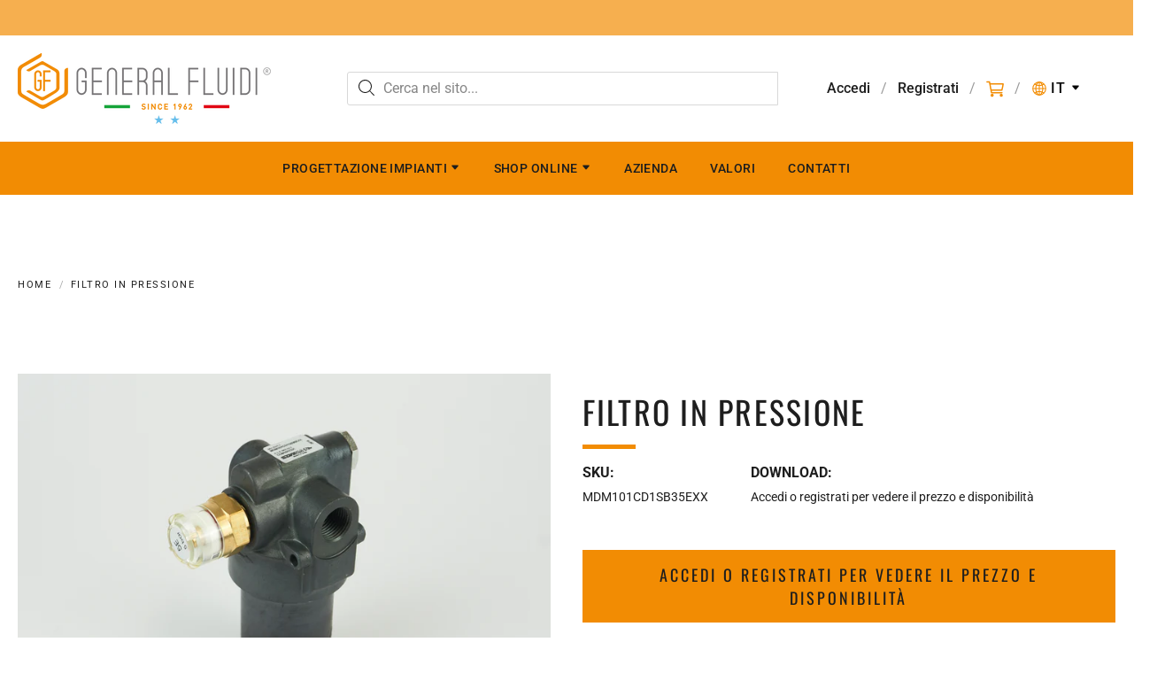

--- FILE ---
content_type: text/html; charset=utf-8
request_url: https://generalfluidi.it/products/filtro-in-pressione-3
body_size: 37091
content:
<!doctype html>

















<html class="no-js product filtro-in-pressione" lang="it">

  <head>
    
      <script type="text/javascript">
    var _iub = _iub || [];
    _iub.csConfiguration = {
        "askConsentAtCookiePolicyUpdate": true,
        "countryDetection": true,
        "enableLgpd": true,
        "enableUspr": true,
        "lgpdAppliesGlobally": false,
        "perPurposeConsent": true,
        "siteId": 2988375,
        "whitelabel": false,
        "cookiePolicyId": 53540766,
        "lang": "it",
        "banner": {
            "acceptButtonCaptionColor": "#F28C03",
            "acceptButtonColor": "#FFFFFF",
            "acceptButtonDisplay": true,
            "backgroundColor": "#F28C03",
            "closeButtonDisplay": false,
            "customizeButtonDisplay": true,
            "explicitWithdrawal": true,
            "listPurposes": true,
            "linksColor": "#000000",
            "position": "bottom",
            "rejectButtonCaptionColor": "#F28C03",
            "rejectButtonColor": "#FFFFFF",
            "rejectButtonDisplay": true,
            "textColor": "#000000"
        }
    };
</script>
<script type="text/javascript" src="//cdn.iubenda.com/cs/gpp/stub.js"></script>
<script type="text/javascript" src="//cdn.iubenda.com/cs/iubenda_cs.js" charset="UTF-8" async></script>
      <script>(function(w,d,s,l,i){w[l]=w[l]||[];w[l].push({'gtm.start':
            new Date().getTime(),event:'gtm.js'});var f=d.getElementsByTagName(s)[0],
        j=d.createElement(s),dl=l!='dataLayer'?'&l='+l:'';j.async=true;j.src=
        'https://www.googletagmanager.com/gtm.js?id='+i+dl;f.parentNode.insertBefore(j,f);
    })(window,document,'script','dataLayer','GTM-THNBB9V');</script>
    

    <meta charset="utf-8">
<meta http-equiv="X-UA-Compatible" content="IE=edge,chrome=1">
<meta name="viewport" content="width=device-width, initial-scale=1">

<link rel="canonical" href="https://generalfluidi.it/products/filtro-in-pressione-3">


  <link rel="shortcut icon" href="//generalfluidi.it/cdn/shop/files/logo-pictogram_32x32.png?v=1676910967" type="image/png">











<title>FILTRO IN PRESSIONE | GeneralFluidi</title>




  <meta name="description" content="FPA11B04CNCC5EXXFiltro in linea media pressione.">


    <meta property="og:site_name" content="GeneralFluidi">


  <meta property="og:type" content="product">
  <meta property="og:title" content="FILTRO IN PRESSIONE">
  <meta property="og:url" content="https://generalfluidi.it/products/filtro-in-pressione-3">
  <meta property="og:description" content="FPA11B04CNCC5EXXFiltro in linea media pressione.">
  
    <meta property="og:image" content="http://generalfluidi.it/cdn/shop/products/MDM101CD1SB35EXX-00258_1200x630.jpg?v=1676971539">
    <meta property="og:image:secure_url" content="https://generalfluidi.it/cdn/shop/products/MDM101CD1SB35EXX-00258_1200x630.jpg?v=1676971539">
    <meta property="og:image:width" content="1200"/>
    <meta property="og:image:height" content="630"/>
  
  <meta property="og:price:amount" content="180,74">
  <meta property="og:price:currency" content="EUR">



  <meta name="twitter:card" content="summary">





  <meta name="twitter:title" content="FILTRO IN PRESSIONE">
  <meta name="twitter:description" content="FPA11B04CNCC5EXXFiltro in linea media pressione.">
  <meta name="twitter:image" content="https://generalfluidi.it/cdn/shop/products/MDM101CD1SB35EXX-00258_1200x630.jpg?v=1676971539">
  <meta name="twitter:image:width" content="1024">
  <meta name="twitter:image:height" content="1024">



    <link rel="preconnect" href="https://cdn.shopify.com" crossorigin>
    <link rel="preconnect" href="https://fonts.shopify.com" crossorigin>

    







<link rel="preload" as="font" href="//generalfluidi.it/cdn/fonts/roboto/roboto_n4.2019d890f07b1852f56ce63ba45b2db45d852cba.woff2" type="font/woff2" crossorigin="anonymous"/>


  <link rel="preload" as="font" href="//generalfluidi.it/cdn/fonts/roboto/roboto_n7.f38007a10afbbde8976c4056bfe890710d51dec2.woff2" type="font/woff2" crossorigin="anonymous"/>



  <link rel="preload" as="font" href="//generalfluidi.it/cdn/fonts/roboto/roboto_i4.57ce898ccda22ee84f49e6b57ae302250655e2d4.woff2" type="font/woff2" crossorigin="anonymous"/>



  <link rel="preload" as="font" href="//generalfluidi.it/cdn/fonts/roboto/roboto_i7.7ccaf9410746f2c53340607c42c43f90a9005937.woff2" type="font/woff2" crossorigin="anonymous"/>










<link rel="preload" as="font" href="//generalfluidi.it/cdn/fonts/roboto/roboto_n5.250d51708d76acbac296b0e21ede8f81de4e37aa.woff2" type="font/woff2" crossorigin="anonymous"/>


  <link rel="preload" as="font" href="//generalfluidi.it/cdn/fonts/roboto/roboto_n7.f38007a10afbbde8976c4056bfe890710d51dec2.woff2" type="font/woff2" crossorigin="anonymous"/>



  <link rel="preload" as="font" href="//generalfluidi.it/cdn/fonts/roboto/roboto_i5.0ae24363bf5844e2ee3295d84078d36c9bd0faf4.woff2" type="font/woff2" crossorigin="anonymous"/>



  <link rel="preload" as="font" href="//generalfluidi.it/cdn/fonts/roboto/roboto_i7.7ccaf9410746f2c53340607c42c43f90a9005937.woff2" type="font/woff2" crossorigin="anonymous"/>










<link rel="preload" as="font" href="//generalfluidi.it/cdn/fonts/roboto/roboto_n4.2019d890f07b1852f56ce63ba45b2db45d852cba.woff2" type="font/woff2" crossorigin="anonymous"/>


  <link rel="preload" as="font" href="//generalfluidi.it/cdn/fonts/roboto/roboto_n7.f38007a10afbbde8976c4056bfe890710d51dec2.woff2" type="font/woff2" crossorigin="anonymous"/>



  <link rel="preload" as="font" href="//generalfluidi.it/cdn/fonts/roboto/roboto_i4.57ce898ccda22ee84f49e6b57ae302250655e2d4.woff2" type="font/woff2" crossorigin="anonymous"/>



  <link rel="preload" as="font" href="//generalfluidi.it/cdn/fonts/roboto/roboto_i7.7ccaf9410746f2c53340607c42c43f90a9005937.woff2" type="font/woff2" crossorigin="anonymous"/>


    <style data-shopify>
  :root {
    /* Content */

    --bg_header_color: #f28c03;
    --color_header_text: #1e1e1e;
    --color_content_heading: #1e1e1e;
    --color_content_text: #1e1e1e;
    --color_content_text_light: #696969;
    --color_content_text_extra_light: rgba(105, 105, 105, 0.2);
    --color_content_link: #030303;
    --color_content_link_hover: #f28c03;
    --color_content_line: #ffffff;
    --bg_content_color: #ffffff;

    /* Button */
    --bg_content_button: #f28c03;
    --bg_content_button_hover: #f6af4f;
    --color_content_button_text: #1e1e1e;
    --color_content_button_text_hover: #ffffff;
    --bg_content_button_alpha_05: rgba(242, 140, 3, 0.05);

    /* Top Bar */
    --color_top_bar_text: #030303;
    --color_top_bar_link: #030303;
    --color_top_bar_link_hover: #ffffff;
    --bg_top_bar_color: #ffffff;


    /*Main Menu */
    --color_main_menu_link: #1e1e1e;
    --color_main_menu_link_hover: #ffffff;
    --color_header_line: rgba(0,0,0,0);

    /* Typo */
    --typo_main_menu_dropdown_font_size: 14px;
    --typo_primary_line_height: 1.5;

    /* Footer */
    --color_footer_content_text: #1e1e1e;
    --color_footer_text: #1e1e1e;
    --color_footer_link: #1e1e1e;
    --color_footer_link_hover: #f28c03;
    --color_footer_content_text_light: #909090;
    --color_footer_content_link: #1e1e1e;
    --color_footer_content_link_hover: #f28c03;
    --bg_footer_content_color: #ffffff;
    --color_footer_content_heading: #1e1e1e;
    --color_footer_content_line: #e1e2e3;
    --bg_footer_color: #ffffff;
    --color_footer_text_alpha_25: rgba(30, 30, 30, 0.25);


    /* Misc */
    --bg_sale_sticker_color: #030303;
    --color_sale_sticker: #ffffff;
    --color_brand_link: #f28c03;


    /* Announcement */
    --color_announcement_bar_text: #000000;
    --bg_announcement_bar_color: #f6af4f;

    /* Sticky Cart */
    --sticky_cart_text: #303030;
    --sticky_cart_background: #ffffff;
    --sticky_cart_text_hover: #636363;

    /* Custom */
    --bg_content_color_alpha_8: rgba(255, 255, 255, 0.8);
    --color_content_link_alpha_08: rgba(3, 3, 3, 0.08);
    --color_content_link_alpha_6: rgba(3, 3, 3, 0.6);
    --color_content_link_alpha_3: rgba(3, 3, 3, 0.3);
    --color_content_link_alpha_2: rgba(3, 3, 3, 0.2);

    /* SVGs */
    --color_content_text_select_alpha_5: url("data:image/svg+xml,%3Csvg xmlns='http://www.w3.org/2000/svg' width='12px' height='7px' fill='rgba(30, 30, 30, 0.5)'%3E%3Cpath d='M0.653526932,0.762448087 C0.292593974,0.341359636 0.455760956,0 1.00247329,0 L10.5044548,0 C11.3304216,0 11.5684948,0.503422737 11.0226426,1.14025025 L6.65352693,6.23755191 C6.29259397,6.65864036 5.71060753,6.66237545 5.34647307,6.23755191 L0.653526932,0.762448087 Z'%3E%3C/path%3E%3C/svg%3E");
    --color_content_text_select: url("data:image/svg+xml,%3Csvg xmlns='http://www.w3.org/2000/svg' width='12px' height='7px' fill='%231e1e1e'%3E%3Cpath d='M0.653526932,0.762448087 C0.292593974,0.341359636 0.455760956,0 1.00247329,0 L10.5044548,0 C11.3304216,0 11.5684948,0.503422737 11.0226426,1.14025025 L6.65352693,6.23755191 C6.29259397,6.65864036 5.71060753,6.66237545 5.34647307,6.23755191 L0.653526932,0.762448087 Z'%3E%3C/path%3E%3C/svg%3E");
    --color_footer_text_select_alpha_25: url("data:image/svg+xml,%3Csvg xmlns='http://www.w3.org/2000/svg' width='12px' height='7px' fill='rgba(30, 30, 30, 0.25)'%3E%3Cpath d='M0.653526932,0.762448087 C0.292593974,0.341359636 0.455760956,0 1.00247329,0 L10.5044548,0 C11.3304216,0 11.5684948,0.503422737 11.0226426,1.14025025 L6.65352693,6.23755191 C6.29259397,6.65864036 5.71060753,6.66237545 5.34647307,6.23755191 L0.653526932,0.762448087 Z'%3E%3C/path%3E%3C/svg%3E");
    --color_footer_text_select: url("data:image/svg+xml,%3Csvg xmlns='http://www.w3.org/2000/svg' width='12px' height='7px' fill='%231e1e1e'%3E%3Cpath d='M0.653526932,0.762448087 C0.292593974,0.341359636 0.455760956,0 1.00247329,0 L10.5044548,0 C11.3304216,0 11.5684948,0.503422737 11.0226426,1.14025025 L6.65352693,6.23755191 C6.29259397,6.65864036 5.71060753,6.66237545 5.34647307,6.23755191 L0.653526932,0.762448087 Z'%3E%3C/path%3E%3C/svg%3E");


    /* specific colors for Shop Pay Installments Banner */
    --payment-terms-background-color: #ffffff;
    /* End Shop Pay Installment Banner */

  }
</style>


    <style id="initial-css">
  *,::after,::before{box-sizing:border-box}
  html {
    box-sizing: border-box;
    height: 100%;
  }
  #loading {
    opacity: 1;
    visibility: visible;
    display: -webkit-box;
    display: -webkit-flex;
    display: -ms-flexbox;
    display: flex;
    -webkit-box-pack: center;
    -webkit-justify-content: center;
    -ms-flex-pack: center;
    justify-content: center;
    -webkit-box-align: center;
    -webkit-align-items: center;
    -ms-flex-align: center;
    align-items: center;
    position: fixed;
    top: 0;
    left: 0;
    width: 100% !important;
    height: 100% !important;
    z-index: 999999;
    background-color: #fff;
  }
  #loading .spinner {
    position: relative;
    width: 40px;
    height: 20px;
  }
  #loading .spinner:before,
  #loading .spinner:after {
    display: inline-block;
    content: "";
    position: absolute;
    left: 0;
    width: 50%;
    height: 100%;
    border-radius: 50%;
    -webkit-animation: spinner-move ease-in-out 0.5s infinite alternate,
      spinner-cover 1s infinite reverse;
    animation: spinner-move ease-in-out 0.5s infinite alternate,
      spinner-cover 1s infinite reverse;
  }
  #loading .spinner:before {
    background-color: var(--color_content_link);
    -webkit-animation-direction: alternate-reverse, normal;
    animation-direction: alternate-reverse, normal;
  }
  #loading .spinner:after {
    background-color: var(--color_content_link_hover);
  }
  @-webkit-keyframes spinner-move {
    to {
      left: 50%;
    }
  }
  @keyframes spinner-move {
    to {
      left: 50%;
    }
  }
  @-webkit-keyframes spinner-cover {
    0%,
    49.9% {
      z-index: 1;
    }
    50.1%,
    to {
      z-index: 0;
    }
  }
  @keyframes spinner-cover {
    0%,
    49.9% {
      z-index: 1;
    }
    50.1%,
    to {
      z-index: 0;
    }
  }

  #shopify-section-header {
    border-bottom: 1px solid rgba(0,0,0,.08);
  }

  @media screen and (min-width: 640px) {
    .columns.medium-6:last-child {margin-right: 0;}
  }
  @media screen and (min-width: 1024px) {
    .columns.medium-6:last-child {margin-right: 0;}
  }
  /* NORMALIZE.CSS 8.0.1 */
html{line-height:1.15;-webkit-text-size-adjust:100%}body{margin:0}main{display:block}h1{font-size:2em;margin:.67em 0}hr{box-sizing:content-box;height:0;overflow:visible}pre{font-family:monospace,monospace;font-size:1em}a{background-color:transparent}abbr[title]{border-bottom:none;text-decoration:underline;text-decoration:underline dotted}b,strong{font-weight:bolder}code,kbd,samp{font-family:monospace,monospace;font-size:1em}small{font-size:80%}sub,sup{font-size:75%;line-height:0;position:relative;vertical-align:baseline}sub{bottom:-.25em}sup{top:-.5em}img{border-style:none}button,input,optgroup,select,textarea{font-family:inherit;font-size:100%;line-height:1.15;margin:0}button,input{overflow:visible}button,select{text-transform:none}[type=button],[type=reset],[type=submit],button{-webkit-appearance:button}[type=button]::-moz-focus-inner,[type=reset]::-moz-focus-inner,[type=submit]::-moz-focus-inner,button::-moz-focus-inner{border-style:none;padding:0}[type=button]:-moz-focusring,[type=reset]:-moz-focusring,[type=submit]:-moz-focusring,button:-moz-focusring{outline:1px dotted ButtonText}fieldset{padding:.35em .75em .625em}legend{box-sizing:border-box;color:inherit;display:table;max-width:100%;padding:0;white-space:normal}progress{vertical-align:baseline}textarea{overflow:auto}[type=checkbox],[type=radio]{box-sizing:border-box;padding:0}[type=number]::-webkit-inner-spin-button,[type=number]::-webkit-outer-spin-button{height:auto}[type=search]{-webkit-appearance:textfield;outline-offset:-2px}[type=search]::-webkit-search-decoration{-webkit-appearance:none}::-webkit-file-upload-button{-webkit-appearance:button;font:inherit}details{display:block}summary{display:list-item}template{display:none}[hidden]{display:none}
/* FLICKITY 2.2.1 */
.flickity-enabled{position:relative}.flickity-enabled:focus{outline:0}.flickity-viewport{overflow:hidden;position:relative;height:100%}.flickity-slider{position:absolute;width:100%;height:100%}.flickity-enabled.is-draggable{-webkit-tap-highlight-color:transparent;-webkit-user-select:none;-moz-user-select:none;-ms-user-select:none;user-select:none}.flickity-enabled.is-draggable .flickity-viewport{cursor:move;cursor:-webkit-grab;cursor:grab}.flickity-enabled.is-draggable .flickity-viewport.is-pointer-down{cursor:-webkit-grabbing;cursor:grabbing}.flickity-button{position:absolute;background:hsla(0,0%,100%,.75);border:none;color:#333}.flickity-button:hover{background:#fff;cursor:pointer}.flickity-button:focus{outline:0;box-shadow:0 0 0 5px #19f}.flickity-button:active{opacity:.6}.flickity-button:disabled{opacity:.3;cursor:auto;pointer-events:none}.flickity-button-icon{fill:currentColor}.flickity-prev-next-button{top:50%;width:44px;height:44px;border-radius:50%;transform:translateY(-50%)}.flickity-prev-next-button.previous{left:10px}.flickity-prev-next-button.next{right:10px}.flickity-rtl .flickity-prev-next-button.previous{left:auto;right:10px}.flickity-rtl .flickity-prev-next-button.next{right:auto;left:10px}.flickity-prev-next-button .flickity-button-icon{position:absolute;left:20%;top:20%;width:60%;height:60%}.flickity-page-dots{position:absolute;width:100%;bottom:-25px;padding:0;margin:0;list-style:none;text-align:center;line-height:1}.flickity-rtl .flickity-page-dots{direction:rtl}.flickity-page-dots .dot{display:inline-block;width:10px;height:10px;margin:0 8px;background:#333;border-radius:50%;opacity:.25;cursor:pointer}.flickity-page-dots .dot.is-selected{opacity:1}

  .secondary-media-types.image-container-position.aspect__square {
    height: 5.375rem;
  }
  /** Typeahead */
  .typeahead__container * {
      -webkit-box-sizing: border-box;
      box-sizing: border-box;
      outline: 0;
  }
  .typeahead__field {
    color: #555;
  }
  .typeahead__field {
      display: -webkit-box;
      display: -webkit-flex;
      display: -ms-flexbox;
      display: flex;
      position: relative;
      width: 100%;
  }
  .typeahead__query {
    position: relative;
    z-index: 2;
    width: 100%;
  }
  .typeahead__button, .typeahead__filter {
    z-index: 1;
  }
  .typeahead__field .typeahead__hint, .typeahead__field [contenteditable], .typeahead__field input, .typeahead__field textarea {
    display: block;
    width: 100%;
    line-height: 1.25;
    min-height: calc(.5rem * 2 + 1.25rem + 2px);
    padding: .5rem .75rem;
    background: #fff;
    border: 1px solid #ccc;
    border-radius: 2px 0 0 2px;
    -webkit-appearance: none;
    -moz-appearance: none;
    appearance: none;
    -webkit-box-sizing: border-box;
    box-sizing: border-box;
  }
  .typeahead__container button, .typeahead__container input {
    overflow: visible;
  }
  .typeahead__container button, .typeahead__container input, .typeahead__container optgroup, .typeahead__container select, .typeahead__container textarea {
    font: inherit;
    margin: 0;
  }
  [type=search] {
    -webkit-appearance: textfield;
   outline-offset: -2px;
  }
  .typeahead__container input {
    font: inherit;
  }
  .typeahead__container [type=submit], .typeahead__container button {
    -webkit-appearance: button;
  }
  .typeahead__container button {
    display: inline-block;
    margin-bottom: 0;
    text-align: center;
    -ms-touch-action: manipulation;
    touch-action: manipulation;
    cursor: pointer;
    background-color: #fff;
    border: 1px solid #ccc;
    line-height: 1.25;
    padding: .5rem .75rem;
    -webkit-user-select: none;
    -moz-user-select: none;
    -ms-user-select: none;
    user-select: none;
    color: #555;
  }
  .typeahead__container button {
    text-transform: none;
    font: inherit;
    vertical-align: middle;
    white-space: nowrap;
  }
  .typeahead__cancel-button {
    display: none;
    width: 37px;
    height: 40px;
    padding: 7px;
    font-size: 1.25rem;
    line-height: 1;
  }

  .shopify-payment-button__button--hidden {
    display: none!important
  }

  .pricing.lht {
    height: 29px;
  }
</style>


    <link rel="stylesheet" href="//generalfluidi.it/cdn/shop/t/3/assets/theme-vendor.css?v=8065581097027463061676904405" type="text/css" media="print" onload="this.media='all'">

    <link href="//generalfluidi.it/cdn/shop/t/3/assets/theme.css?v=177807786712867537081676904405" rel="stylesheet" type="text/css" media="all" />
    <link href="//generalfluidi.it/cdn/shop/t/3/assets/site.css?v=7780829861943550001694166449" rel="stylesheet" type="text/css" media="all" />

    <link rel="stylesheet" href="//generalfluidi.it/cdn/shop/t/3/assets/theme-custom.css?v=117929441783371388631676904406" type="text/css" media="print" onload="this.media='all'">
    <link rel="stylesheet" href="//generalfluidi.it/cdn/shop/t/3/assets/fonts.css?v=157860898989260176821766487878" type="text/css" media="print" onload="this.media='all'">
    <link href="https://cdnjs.cloudflare.com/ajax/libs/font-awesome/4.7.0/css/font-awesome.min.css" rel="stylesheet" type="text/css" media="all" />

    <noscript>
      <link rel="stylesheet" href="//generalfluidi.it/cdn/shop/t/3/assets/theme-vendor.css?v=8065581097027463061676904405" type="text/css" media="all">
      <link rel="stylesheet" href="//generalfluidi.it/cdn/shop/t/3/assets/theme.css?v=177807786712867537081676904405" type="text/css" media="all">
      <link rel="stylesheet" href="//generalfluidi.it/cdn/shop/t/3/assets/site.css?v=7780829861943550001694166449" type="text/css" media="all">
      <link rel="stylesheet" href="//generalfluidi.it/cdn/shop/t/3/assets/fonts.css?v=157860898989260176821766487878" type="text/css" media="all">
    </noscript>

    <script>
  document.documentElement.className = document.documentElement.className.replace('no-js', 'js');
  window.addEventListener('DOMContentLoaded', (e) => {
    skupHideSpinner();
    skupSetViewPortForMobile();
  });

  function skupHideSpinner() {
    const loading = document.getElementById('loading');
    if (! loading) {
      return;
    }
    loading.style.opacity = '0';
    loading.style.visibility = 'hidden';
    setTimeout(function () {
      loading.style.display = 'none';
    }, 1000);
  }

  function skupSetViewPortForMobile() {
    /*(function ($) {
      var meta = $('head meta[name="viewport"]');
      $("input, select, textarea").on('touchstart', function() {
        meta.attr('content', 'width=device-width, initial-scale=1, user-scalable=0');
      });
      $("input, select, textarea").on('touchend', function() {
        setTimeout(function () {
          meta.attr('content', 'width=device-width, initial-scale=1, user-scalable=1');
        }, 100);
      });
    }(jQuery.noConflict()));*/
  }
</script>


    <script>
  window.lazySizesConfig = window.lazySizesConfig || {};
  lazySizesConfig.loadMode = 1;
  lazySizesConfig.loadHidden = false;
</script>
<script src="https://cdnjs.cloudflare.com/ajax/libs/lazysizes/4.0.1/plugins/respimg/ls.respimg.min.js" async="async"></script>
<script src="https://cdnjs.cloudflare.com/ajax/libs/lazysizes/4.0.1/plugins/rias/ls.rias.min.js" async="async"></script>
<script src="https://cdnjs.cloudflare.com/ajax/libs/lazysizes/4.0.1/plugins/parent-fit/ls.parent-fit.min.js" async="async"></script>
<script src="https://cdnjs.cloudflare.com/ajax/libs/lazysizes/4.0.1/plugins/bgset/ls.bgset.min.js" async="async"></script>
<script src="https://cdnjs.cloudflare.com/ajax/libs/lazysizes/4.0.1/lazysizes.min.js" async="async"></script>

    




















<script>
  window.Station || (window.Station = {
    App: {
      config: {
        mediumScreen: 640,
        largeScreen: 1024
      }
    },
    Theme: {
      givenName: "Yeti - GeneralFluidi",
      id: 132249682091,
      name: "Providence",
      version: "5.11.10",
      config: {
        search: {
          enableSuggestions: true,
          showVendor: false,
          showPrice: false,
          showUnavailableProducts: "show",
          enterKeySubmit: true
        },
        product: {
          enableDeepLinking: true,
          enableHighlightAddWhenSale: true,
          enableLightbox: true,
          enableQtyLimit: false,
          enableSelectAnOption: false,
          enableSetVariantFromSecondary: true,
          lightboxImageSize: "master",
          primaryImageSize: "1024x1024",
          showPrimaryImageFirst: false
        },
        mediaQuery: {
          mediumUp: 'screen and (min-width: 768px)',
          small: 'screen and (max-width: 767px)',
        }
      },
      current: {
        article: null,
        cart: {"note":null,"attributes":{},"original_total_price":0,"total_price":0,"total_discount":0,"total_weight":0.0,"item_count":0,"items":[],"requires_shipping":false,"currency":"EUR","items_subtotal_price":0,"cart_level_discount_applications":[],"checkout_charge_amount":0},
        collection: null,
        featured_media_id: 26008797315243,
        featuredImageID: 33600917438635,
        product: {"id":7584930955435,"title":"FILTRO IN PRESSIONE","handle":"filtro-in-pressione-3","description":"\u003cspan style=\"color: #b3b3b3;\"\u003e\u003cem\u003eFPA11B04CNCC5EXX\u003c\/em\u003e\u003c\/span\u003e\u003cbr\u003eFiltro in linea media pressione.\u003cbr\u003e\u003cbr\u003e\u003cbr data-mce-fragment=\"1\"\u003e\u003cbr\u003e\u003cbr\u003e","published_at":"2023-02-21T10:25:37+01:00","created_at":"2023-02-21T10:25:37+01:00","vendor":"UFI","type":"Filtro","tags":["filtro","filtro-alta-pressione"],"price":18074,"price_min":18074,"price_max":18074,"available":true,"price_varies":false,"compare_at_price":null,"compare_at_price_min":0,"compare_at_price_max":0,"compare_at_price_varies":false,"variants":[{"id":42537555296427,"title":"Default Title","option1":"Default Title","option2":null,"option3":null,"sku":"MDM101CD1SB35EXX","requires_shipping":true,"taxable":true,"featured_image":null,"available":true,"name":"FILTRO IN PRESSIONE","public_title":null,"options":["Default Title"],"price":18074,"weight":650,"compare_at_price":null,"inventory_management":"shopify","barcode":"","requires_selling_plan":false,"selling_plan_allocations":[]}],"images":["\/\/generalfluidi.it\/cdn\/shop\/products\/MDM101CD1SB35EXX-00258.jpg?v=1676971539"],"featured_image":"\/\/generalfluidi.it\/cdn\/shop\/products\/MDM101CD1SB35EXX-00258.jpg?v=1676971539","options":["Title"],"media":[{"alt":null,"id":26008797315243,"position":1,"preview_image":{"aspect_ratio":1.5,"height":1280,"width":1920,"src":"\/\/generalfluidi.it\/cdn\/shop\/products\/MDM101CD1SB35EXX-00258.jpg?v=1676971539"},"aspect_ratio":1.5,"height":1280,"media_type":"image","src":"\/\/generalfluidi.it\/cdn\/shop\/products\/MDM101CD1SB35EXX-00258.jpg?v=1676971539","width":1920}],"requires_selling_plan":false,"selling_plan_groups":[],"content":"\u003cspan style=\"color: #b3b3b3;\"\u003e\u003cem\u003eFPA11B04CNCC5EXX\u003c\/em\u003e\u003c\/span\u003e\u003cbr\u003eFiltro in linea media pressione.\u003cbr\u003e\u003cbr\u003e\u003cbr data-mce-fragment=\"1\"\u003e\u003cbr\u003e\u003cbr\u003e"},
        template: "product",
        templateType: "product",
        variant: {"id":42537555296427,"title":"Default Title","option1":"Default Title","option2":null,"option3":null,"sku":"MDM101CD1SB35EXX","requires_shipping":true,"taxable":true,"featured_image":null,"available":true,"name":"FILTRO IN PRESSIONE","public_title":null,"options":["Default Title"],"price":18074,"weight":650,"compare_at_price":null,"inventory_management":"shopify","barcode":"","requires_selling_plan":false,"selling_plan_allocations":[]},
        players: {
          youtube: {},
          vimeo: {}
        }
      },
      customerLoggedIn: false,
      shop: {
        collectionsCount: 68,
        currency: "EUR",
        domain: "generalfluidi.it",
        locale: "it",
        moneyFormat: "€{{amount_with_comma_separator}}",
        moneyWithCurrencyFormat: "€{{amount_with_comma_separator}} EUR",
        name: "GeneralFluidi",
        productsCount: 1054,
        url: "https:\/\/generalfluidi.it",
        
        root: "\/"
      },
      i18n: {
        search: {
          suggestions: {
            products: "Prodotti",
            collections: "Collezioni",
            pages: "Pagine",
            articles: "Articoli",
          },
          results: {
            show: "Mostra i risultati per",
            none: "Nessun risultato trovato per"
          }
        },
        cart: {
          itemCount: {
            zero: "0 prodotti",
            one: "1 prodotto",
            other: "{{ count }} prodotti"
          },
          notification: {
            productAdded: "{{ product_title }} has been added to your cart. {{ view_cart_link }}",
            viewCartLink: "Vedi carrello"
          }
        },
        map: {
          errors: {
            addressError: "Error looking up that address",
            addressNoResults: "No results for that address",
            addressQueryLimitHTML: "You have exceeded the Google API usage limit. Consider upgrading to a \u003ca href=\"https:\/\/developers.google.com\/maps\/premium\/usage-limits\"\u003ePremium Plan\u003c\/a\u003e.",
            authErrorHTML: "There was a problem authenticating your Google Maps API Key"
          }
        },
        product: {
          addToCart: "Aggiungi al carrello",
          soldOut: "In riassortimento",
          unavailable: "Non disponibile",
          onSale: "In sconto!",
          regularPrice: "Regular price",
          unitPrice: "per",
          unitPriceSeparator: "per"
        },
        a11y: {
          close: "Chiudi"
        }
      }
    }
  });
  window.Station.Theme.current.inventory || (window.Station.Theme.current.inventory = {42537555296427: {
        policy: "deny",
        quantity: 2
      }
});
</script>


    <script type="text/javascript" src="//generalfluidi.it/cdn/shop/t/3/assets/theme-vendor.js?v=115272055657488956361676904392" defer="defer"></script>

    <script type="text/javascript" src="/services/javascripts/currencies.js" defer="defer"></script>
    <script type="text/javascript" src="//generalfluidi.it/cdn/shop/t/3/assets/jquery.currencies.min.js?v=60353433255631663501676904392" defer="defer"></script>
    <script type="text/javascript" src="//generalfluidi.it/cdn/shop/t/3/assets/theme.js?v=56291534874357986361676904392" defer="defer"></script>
    <script type="text/javascript" src="//generalfluidi.it/cdn/shop/t/3/assets/theme-custom.js?v=119285180649606452881720512225" defer="defer"></script>

    <script>window.performance && window.performance.mark && window.performance.mark('shopify.content_for_header.start');</script><meta id="shopify-digital-wallet" name="shopify-digital-wallet" content="/62712578219/digital_wallets/dialog">
<meta name="shopify-checkout-api-token" content="867e2822cb995a496f46816380813872">
<link rel="alternate" hreflang="x-default" href="https://generalfluidi.it/products/filtro-in-pressione-3">
<link rel="alternate" hreflang="it" href="https://generalfluidi.it/products/filtro-in-pressione-3">
<link rel="alternate" hreflang="en" href="https://generalfluidi.it/en/products/filtro-in-pressione-3">
<link rel="alternate" hreflang="en-AL" href="https://generalfluidi.com/products/filtro-in-pressione-3">
<link rel="alternate" hreflang="it-AL" href="https://generalfluidi.com/it/products/filtro-in-pressione-3">
<link rel="alternate" hreflang="en-AD" href="https://generalfluidi.com/products/filtro-in-pressione-3">
<link rel="alternate" hreflang="it-AD" href="https://generalfluidi.com/it/products/filtro-in-pressione-3">
<link rel="alternate" hreflang="en-AM" href="https://generalfluidi.com/products/filtro-in-pressione-3">
<link rel="alternate" hreflang="it-AM" href="https://generalfluidi.com/it/products/filtro-in-pressione-3">
<link rel="alternate" hreflang="en-AT" href="https://generalfluidi.com/products/filtro-in-pressione-3">
<link rel="alternate" hreflang="it-AT" href="https://generalfluidi.com/it/products/filtro-in-pressione-3">
<link rel="alternate" hreflang="en-BE" href="https://generalfluidi.com/products/filtro-in-pressione-3">
<link rel="alternate" hreflang="it-BE" href="https://generalfluidi.com/it/products/filtro-in-pressione-3">
<link rel="alternate" hreflang="en-BY" href="https://generalfluidi.com/products/filtro-in-pressione-3">
<link rel="alternate" hreflang="it-BY" href="https://generalfluidi.com/it/products/filtro-in-pressione-3">
<link rel="alternate" hreflang="en-BA" href="https://generalfluidi.com/products/filtro-in-pressione-3">
<link rel="alternate" hreflang="it-BA" href="https://generalfluidi.com/it/products/filtro-in-pressione-3">
<link rel="alternate" hreflang="en-BG" href="https://generalfluidi.com/products/filtro-in-pressione-3">
<link rel="alternate" hreflang="it-BG" href="https://generalfluidi.com/it/products/filtro-in-pressione-3">
<link rel="alternate" hreflang="en-CY" href="https://generalfluidi.com/products/filtro-in-pressione-3">
<link rel="alternate" hreflang="it-CY" href="https://generalfluidi.com/it/products/filtro-in-pressione-3">
<link rel="alternate" hreflang="en-VA" href="https://generalfluidi.com/products/filtro-in-pressione-3">
<link rel="alternate" hreflang="it-VA" href="https://generalfluidi.com/it/products/filtro-in-pressione-3">
<link rel="alternate" hreflang="en-HR" href="https://generalfluidi.com/products/filtro-in-pressione-3">
<link rel="alternate" hreflang="it-HR" href="https://generalfluidi.com/it/products/filtro-in-pressione-3">
<link rel="alternate" hreflang="en-DK" href="https://generalfluidi.com/products/filtro-in-pressione-3">
<link rel="alternate" hreflang="it-DK" href="https://generalfluidi.com/it/products/filtro-in-pressione-3">
<link rel="alternate" hreflang="en-EE" href="https://generalfluidi.com/products/filtro-in-pressione-3">
<link rel="alternate" hreflang="it-EE" href="https://generalfluidi.com/it/products/filtro-in-pressione-3">
<link rel="alternate" hreflang="en-FI" href="https://generalfluidi.com/products/filtro-in-pressione-3">
<link rel="alternate" hreflang="it-FI" href="https://generalfluidi.com/it/products/filtro-in-pressione-3">
<link rel="alternate" hreflang="en-FR" href="https://generalfluidi.com/products/filtro-in-pressione-3">
<link rel="alternate" hreflang="it-FR" href="https://generalfluidi.com/it/products/filtro-in-pressione-3">
<link rel="alternate" hreflang="en-GE" href="https://generalfluidi.com/products/filtro-in-pressione-3">
<link rel="alternate" hreflang="it-GE" href="https://generalfluidi.com/it/products/filtro-in-pressione-3">
<link rel="alternate" hreflang="en-DE" href="https://generalfluidi.com/products/filtro-in-pressione-3">
<link rel="alternate" hreflang="it-DE" href="https://generalfluidi.com/it/products/filtro-in-pressione-3">
<link rel="alternate" hreflang="en-GI" href="https://generalfluidi.com/products/filtro-in-pressione-3">
<link rel="alternate" hreflang="it-GI" href="https://generalfluidi.com/it/products/filtro-in-pressione-3">
<link rel="alternate" hreflang="en-GR" href="https://generalfluidi.com/products/filtro-in-pressione-3">
<link rel="alternate" hreflang="it-GR" href="https://generalfluidi.com/it/products/filtro-in-pressione-3">
<link rel="alternate" hreflang="en-GG" href="https://generalfluidi.com/products/filtro-in-pressione-3">
<link rel="alternate" hreflang="it-GG" href="https://generalfluidi.com/it/products/filtro-in-pressione-3">
<link rel="alternate" hreflang="en-IE" href="https://generalfluidi.com/products/filtro-in-pressione-3">
<link rel="alternate" hreflang="it-IE" href="https://generalfluidi.com/it/products/filtro-in-pressione-3">
<link rel="alternate" hreflang="en-IS" href="https://generalfluidi.com/products/filtro-in-pressione-3">
<link rel="alternate" hreflang="it-IS" href="https://generalfluidi.com/it/products/filtro-in-pressione-3">
<link rel="alternate" hreflang="en-IM" href="https://generalfluidi.com/products/filtro-in-pressione-3">
<link rel="alternate" hreflang="it-IM" href="https://generalfluidi.com/it/products/filtro-in-pressione-3">
<link rel="alternate" hreflang="en-AX" href="https://generalfluidi.com/products/filtro-in-pressione-3">
<link rel="alternate" hreflang="it-AX" href="https://generalfluidi.com/it/products/filtro-in-pressione-3">
<link rel="alternate" hreflang="en-FO" href="https://generalfluidi.com/products/filtro-in-pressione-3">
<link rel="alternate" hreflang="it-FO" href="https://generalfluidi.com/it/products/filtro-in-pressione-3">
<link rel="alternate" hreflang="en-JE" href="https://generalfluidi.com/products/filtro-in-pressione-3">
<link rel="alternate" hreflang="it-JE" href="https://generalfluidi.com/it/products/filtro-in-pressione-3">
<link rel="alternate" hreflang="en-XK" href="https://generalfluidi.com/products/filtro-in-pressione-3">
<link rel="alternate" hreflang="it-XK" href="https://generalfluidi.com/it/products/filtro-in-pressione-3">
<link rel="alternate" hreflang="en-LV" href="https://generalfluidi.com/products/filtro-in-pressione-3">
<link rel="alternate" hreflang="it-LV" href="https://generalfluidi.com/it/products/filtro-in-pressione-3">
<link rel="alternate" hreflang="en-LI" href="https://generalfluidi.com/products/filtro-in-pressione-3">
<link rel="alternate" hreflang="it-LI" href="https://generalfluidi.com/it/products/filtro-in-pressione-3">
<link rel="alternate" hreflang="en-LT" href="https://generalfluidi.com/products/filtro-in-pressione-3">
<link rel="alternate" hreflang="it-LT" href="https://generalfluidi.com/it/products/filtro-in-pressione-3">
<link rel="alternate" hreflang="en-LU" href="https://generalfluidi.com/products/filtro-in-pressione-3">
<link rel="alternate" hreflang="it-LU" href="https://generalfluidi.com/it/products/filtro-in-pressione-3">
<link rel="alternate" hreflang="en-MK" href="https://generalfluidi.com/products/filtro-in-pressione-3">
<link rel="alternate" hreflang="it-MK" href="https://generalfluidi.com/it/products/filtro-in-pressione-3">
<link rel="alternate" hreflang="en-MT" href="https://generalfluidi.com/products/filtro-in-pressione-3">
<link rel="alternate" hreflang="it-MT" href="https://generalfluidi.com/it/products/filtro-in-pressione-3">
<link rel="alternate" hreflang="en-MD" href="https://generalfluidi.com/products/filtro-in-pressione-3">
<link rel="alternate" hreflang="it-MD" href="https://generalfluidi.com/it/products/filtro-in-pressione-3">
<link rel="alternate" hreflang="en-ME" href="https://generalfluidi.com/products/filtro-in-pressione-3">
<link rel="alternate" hreflang="it-ME" href="https://generalfluidi.com/it/products/filtro-in-pressione-3">
<link rel="alternate" hreflang="en-NO" href="https://generalfluidi.com/products/filtro-in-pressione-3">
<link rel="alternate" hreflang="it-NO" href="https://generalfluidi.com/it/products/filtro-in-pressione-3">
<link rel="alternate" hreflang="en-NL" href="https://generalfluidi.com/products/filtro-in-pressione-3">
<link rel="alternate" hreflang="it-NL" href="https://generalfluidi.com/it/products/filtro-in-pressione-3">
<link rel="alternate" hreflang="en-PL" href="https://generalfluidi.com/products/filtro-in-pressione-3">
<link rel="alternate" hreflang="it-PL" href="https://generalfluidi.com/it/products/filtro-in-pressione-3">
<link rel="alternate" hreflang="en-PT" href="https://generalfluidi.com/products/filtro-in-pressione-3">
<link rel="alternate" hreflang="it-PT" href="https://generalfluidi.com/it/products/filtro-in-pressione-3">
<link rel="alternate" hreflang="en-MC" href="https://generalfluidi.com/products/filtro-in-pressione-3">
<link rel="alternate" hreflang="it-MC" href="https://generalfluidi.com/it/products/filtro-in-pressione-3">
<link rel="alternate" hreflang="en-GB" href="https://generalfluidi.com/products/filtro-in-pressione-3">
<link rel="alternate" hreflang="it-GB" href="https://generalfluidi.com/it/products/filtro-in-pressione-3">
<link rel="alternate" hreflang="en-CZ" href="https://generalfluidi.com/products/filtro-in-pressione-3">
<link rel="alternate" hreflang="it-CZ" href="https://generalfluidi.com/it/products/filtro-in-pressione-3">
<link rel="alternate" hreflang="en-RO" href="https://generalfluidi.com/products/filtro-in-pressione-3">
<link rel="alternate" hreflang="it-RO" href="https://generalfluidi.com/it/products/filtro-in-pressione-3">
<link rel="alternate" hreflang="en-SM" href="https://generalfluidi.com/products/filtro-in-pressione-3">
<link rel="alternate" hreflang="it-SM" href="https://generalfluidi.com/it/products/filtro-in-pressione-3">
<link rel="alternate" hreflang="en-RS" href="https://generalfluidi.com/products/filtro-in-pressione-3">
<link rel="alternate" hreflang="it-RS" href="https://generalfluidi.com/it/products/filtro-in-pressione-3">
<link rel="alternate" hreflang="en-SK" href="https://generalfluidi.com/products/filtro-in-pressione-3">
<link rel="alternate" hreflang="it-SK" href="https://generalfluidi.com/it/products/filtro-in-pressione-3">
<link rel="alternate" hreflang="en-SI" href="https://generalfluidi.com/products/filtro-in-pressione-3">
<link rel="alternate" hreflang="it-SI" href="https://generalfluidi.com/it/products/filtro-in-pressione-3">
<link rel="alternate" hreflang="en-ES" href="https://generalfluidi.com/products/filtro-in-pressione-3">
<link rel="alternate" hreflang="it-ES" href="https://generalfluidi.com/it/products/filtro-in-pressione-3">
<link rel="alternate" hreflang="en-SJ" href="https://generalfluidi.com/products/filtro-in-pressione-3">
<link rel="alternate" hreflang="it-SJ" href="https://generalfluidi.com/it/products/filtro-in-pressione-3">
<link rel="alternate" hreflang="en-SE" href="https://generalfluidi.com/products/filtro-in-pressione-3">
<link rel="alternate" hreflang="it-SE" href="https://generalfluidi.com/it/products/filtro-in-pressione-3">
<link rel="alternate" hreflang="en-CH" href="https://generalfluidi.com/products/filtro-in-pressione-3">
<link rel="alternate" hreflang="it-CH" href="https://generalfluidi.com/it/products/filtro-in-pressione-3">
<link rel="alternate" hreflang="en-UA" href="https://generalfluidi.com/products/filtro-in-pressione-3">
<link rel="alternate" hreflang="it-UA" href="https://generalfluidi.com/it/products/filtro-in-pressione-3">
<link rel="alternate" hreflang="en-HU" href="https://generalfluidi.com/products/filtro-in-pressione-3">
<link rel="alternate" hreflang="it-HU" href="https://generalfluidi.com/it/products/filtro-in-pressione-3">
<link rel="alternate" type="application/json+oembed" href="https://generalfluidi.it/products/filtro-in-pressione-3.oembed">
<script async="async" src="/checkouts/internal/preloads.js?locale=it-IT"></script>
<link rel="preconnect" href="https://shop.app" crossorigin="anonymous">
<script async="async" src="https://shop.app/checkouts/internal/preloads.js?locale=it-IT&shop_id=62712578219" crossorigin="anonymous"></script>
<script id="apple-pay-shop-capabilities" type="application/json">{"shopId":62712578219,"countryCode":"IT","currencyCode":"EUR","merchantCapabilities":["supports3DS"],"merchantId":"gid:\/\/shopify\/Shop\/62712578219","merchantName":"GeneralFluidi","requiredBillingContactFields":["postalAddress","email","phone"],"requiredShippingContactFields":["postalAddress","email","phone"],"shippingType":"shipping","supportedNetworks":["visa","maestro","masterCard","amex"],"total":{"type":"pending","label":"GeneralFluidi","amount":"1.00"},"shopifyPaymentsEnabled":true,"supportsSubscriptions":true}</script>
<script id="shopify-features" type="application/json">{"accessToken":"867e2822cb995a496f46816380813872","betas":["rich-media-storefront-analytics"],"domain":"generalfluidi.it","predictiveSearch":true,"shopId":62712578219,"locale":"it"}</script>
<script>var Shopify = Shopify || {};
Shopify.shop = "generalfluidi.myshopify.com";
Shopify.locale = "it";
Shopify.currency = {"active":"EUR","rate":"1.0"};
Shopify.country = "IT";
Shopify.theme = {"name":"Yeti - GeneralFluidi","id":132249682091,"schema_name":"Providence","schema_version":"6.0.1","theme_store_id":null,"role":"main"};
Shopify.theme.handle = "null";
Shopify.theme.style = {"id":null,"handle":null};
Shopify.cdnHost = "generalfluidi.it/cdn";
Shopify.routes = Shopify.routes || {};
Shopify.routes.root = "/";</script>
<script type="module">!function(o){(o.Shopify=o.Shopify||{}).modules=!0}(window);</script>
<script>!function(o){function n(){var o=[];function n(){o.push(Array.prototype.slice.apply(arguments))}return n.q=o,n}var t=o.Shopify=o.Shopify||{};t.loadFeatures=n(),t.autoloadFeatures=n()}(window);</script>
<script>
  window.ShopifyPay = window.ShopifyPay || {};
  window.ShopifyPay.apiHost = "shop.app\/pay";
  window.ShopifyPay.redirectState = null;
</script>
<script id="shop-js-analytics" type="application/json">{"pageType":"product"}</script>
<script defer="defer" async type="module" src="//generalfluidi.it/cdn/shopifycloud/shop-js/modules/v2/client.init-shop-cart-sync_CMJqCr78.it.esm.js"></script>
<script defer="defer" async type="module" src="//generalfluidi.it/cdn/shopifycloud/shop-js/modules/v2/chunk.common_Dcn2QxEd.esm.js"></script>
<script defer="defer" async type="module" src="//generalfluidi.it/cdn/shopifycloud/shop-js/modules/v2/chunk.modal_C0MPLyYd.esm.js"></script>
<script type="module">
  await import("//generalfluidi.it/cdn/shopifycloud/shop-js/modules/v2/client.init-shop-cart-sync_CMJqCr78.it.esm.js");
await import("//generalfluidi.it/cdn/shopifycloud/shop-js/modules/v2/chunk.common_Dcn2QxEd.esm.js");
await import("//generalfluidi.it/cdn/shopifycloud/shop-js/modules/v2/chunk.modal_C0MPLyYd.esm.js");

  window.Shopify.SignInWithShop?.initShopCartSync?.({"fedCMEnabled":true,"windoidEnabled":true});

</script>
<script>
  window.Shopify = window.Shopify || {};
  if (!window.Shopify.featureAssets) window.Shopify.featureAssets = {};
  window.Shopify.featureAssets['shop-js'] = {"shop-cart-sync":["modules/v2/client.shop-cart-sync_DSJNZbmo.it.esm.js","modules/v2/chunk.common_Dcn2QxEd.esm.js","modules/v2/chunk.modal_C0MPLyYd.esm.js"],"init-fed-cm":["modules/v2/client.init-fed-cm_B8rXoVJ9.it.esm.js","modules/v2/chunk.common_Dcn2QxEd.esm.js","modules/v2/chunk.modal_C0MPLyYd.esm.js"],"shop-toast-manager":["modules/v2/client.shop-toast-manager_C5ER3ZCd.it.esm.js","modules/v2/chunk.common_Dcn2QxEd.esm.js","modules/v2/chunk.modal_C0MPLyYd.esm.js"],"init-shop-cart-sync":["modules/v2/client.init-shop-cart-sync_CMJqCr78.it.esm.js","modules/v2/chunk.common_Dcn2QxEd.esm.js","modules/v2/chunk.modal_C0MPLyYd.esm.js"],"shop-button":["modules/v2/client.shop-button_lw8c-T_z.it.esm.js","modules/v2/chunk.common_Dcn2QxEd.esm.js","modules/v2/chunk.modal_C0MPLyYd.esm.js"],"init-windoid":["modules/v2/client.init-windoid_ZVn3nWO8.it.esm.js","modules/v2/chunk.common_Dcn2QxEd.esm.js","modules/v2/chunk.modal_C0MPLyYd.esm.js"],"shop-cash-offers":["modules/v2/client.shop-cash-offers_NVXbUQPY.it.esm.js","modules/v2/chunk.common_Dcn2QxEd.esm.js","modules/v2/chunk.modal_C0MPLyYd.esm.js"],"pay-button":["modules/v2/client.pay-button_TutHIYKX.it.esm.js","modules/v2/chunk.common_Dcn2QxEd.esm.js","modules/v2/chunk.modal_C0MPLyYd.esm.js"],"init-customer-accounts":["modules/v2/client.init-customer-accounts_CvovG_84.it.esm.js","modules/v2/client.shop-login-button_BFnx-o-o.it.esm.js","modules/v2/chunk.common_Dcn2QxEd.esm.js","modules/v2/chunk.modal_C0MPLyYd.esm.js"],"avatar":["modules/v2/client.avatar_BTnouDA3.it.esm.js"],"checkout-modal":["modules/v2/client.checkout-modal_BRq4Q6Hj.it.esm.js","modules/v2/chunk.common_Dcn2QxEd.esm.js","modules/v2/chunk.modal_C0MPLyYd.esm.js"],"init-shop-for-new-customer-accounts":["modules/v2/client.init-shop-for-new-customer-accounts_BkE1yo3U.it.esm.js","modules/v2/client.shop-login-button_BFnx-o-o.it.esm.js","modules/v2/chunk.common_Dcn2QxEd.esm.js","modules/v2/chunk.modal_C0MPLyYd.esm.js"],"init-customer-accounts-sign-up":["modules/v2/client.init-customer-accounts-sign-up_BcM4uZcr.it.esm.js","modules/v2/client.shop-login-button_BFnx-o-o.it.esm.js","modules/v2/chunk.common_Dcn2QxEd.esm.js","modules/v2/chunk.modal_C0MPLyYd.esm.js"],"init-shop-email-lookup-coordinator":["modules/v2/client.init-shop-email-lookup-coordinator_B3CRfAFT.it.esm.js","modules/v2/chunk.common_Dcn2QxEd.esm.js","modules/v2/chunk.modal_C0MPLyYd.esm.js"],"shop-follow-button":["modules/v2/client.shop-follow-button_CRnhbJfV.it.esm.js","modules/v2/chunk.common_Dcn2QxEd.esm.js","modules/v2/chunk.modal_C0MPLyYd.esm.js"],"shop-login-button":["modules/v2/client.shop-login-button_BFnx-o-o.it.esm.js","modules/v2/chunk.common_Dcn2QxEd.esm.js","modules/v2/chunk.modal_C0MPLyYd.esm.js"],"shop-login":["modules/v2/client.shop-login_Bouywukp.it.esm.js","modules/v2/chunk.common_Dcn2QxEd.esm.js","modules/v2/chunk.modal_C0MPLyYd.esm.js"],"lead-capture":["modules/v2/client.lead-capture_DujCTHEu.it.esm.js","modules/v2/chunk.common_Dcn2QxEd.esm.js","modules/v2/chunk.modal_C0MPLyYd.esm.js"],"payment-terms":["modules/v2/client.payment-terms_DDGgldMS.it.esm.js","modules/v2/chunk.common_Dcn2QxEd.esm.js","modules/v2/chunk.modal_C0MPLyYd.esm.js"]};
</script>
<script id="__st">var __st={"a":62712578219,"offset":3600,"reqid":"6b278156-a6ef-4cd9-83e2-975ca0513f1a-1769567111","pageurl":"generalfluidi.it\/products\/filtro-in-pressione-3","u":"39df07605943","p":"product","rtyp":"product","rid":7584930955435};</script>
<script>window.ShopifyPaypalV4VisibilityTracking = true;</script>
<script id="captcha-bootstrap">!function(){'use strict';const t='contact',e='account',n='new_comment',o=[[t,t],['blogs',n],['comments',n],[t,'customer']],c=[[e,'customer_login'],[e,'guest_login'],[e,'recover_customer_password'],[e,'create_customer']],r=t=>t.map((([t,e])=>`form[action*='/${t}']:not([data-nocaptcha='true']) input[name='form_type'][value='${e}']`)).join(','),a=t=>()=>t?[...document.querySelectorAll(t)].map((t=>t.form)):[];function s(){const t=[...o],e=r(t);return a(e)}const i='password',u='form_key',d=['recaptcha-v3-token','g-recaptcha-response','h-captcha-response',i],f=()=>{try{return window.sessionStorage}catch{return}},m='__shopify_v',_=t=>t.elements[u];function p(t,e,n=!1){try{const o=window.sessionStorage,c=JSON.parse(o.getItem(e)),{data:r}=function(t){const{data:e,action:n}=t;return t[m]||n?{data:e,action:n}:{data:t,action:n}}(c);for(const[e,n]of Object.entries(r))t.elements[e]&&(t.elements[e].value=n);n&&o.removeItem(e)}catch(o){console.error('form repopulation failed',{error:o})}}const l='form_type',E='cptcha';function T(t){t.dataset[E]=!0}const w=window,h=w.document,L='Shopify',v='ce_forms',y='captcha';let A=!1;((t,e)=>{const n=(g='f06e6c50-85a8-45c8-87d0-21a2b65856fe',I='https://cdn.shopify.com/shopifycloud/storefront-forms-hcaptcha/ce_storefront_forms_captcha_hcaptcha.v1.5.2.iife.js',D={infoText:'Protetto da hCaptcha',privacyText:'Privacy',termsText:'Termini'},(t,e,n)=>{const o=w[L][v],c=o.bindForm;if(c)return c(t,g,e,D).then(n);var r;o.q.push([[t,g,e,D],n]),r=I,A||(h.body.append(Object.assign(h.createElement('script'),{id:'captcha-provider',async:!0,src:r})),A=!0)});var g,I,D;w[L]=w[L]||{},w[L][v]=w[L][v]||{},w[L][v].q=[],w[L][y]=w[L][y]||{},w[L][y].protect=function(t,e){n(t,void 0,e),T(t)},Object.freeze(w[L][y]),function(t,e,n,w,h,L){const[v,y,A,g]=function(t,e,n){const i=e?o:[],u=t?c:[],d=[...i,...u],f=r(d),m=r(i),_=r(d.filter((([t,e])=>n.includes(e))));return[a(f),a(m),a(_),s()]}(w,h,L),I=t=>{const e=t.target;return e instanceof HTMLFormElement?e:e&&e.form},D=t=>v().includes(t);t.addEventListener('submit',(t=>{const e=I(t);if(!e)return;const n=D(e)&&!e.dataset.hcaptchaBound&&!e.dataset.recaptchaBound,o=_(e),c=g().includes(e)&&(!o||!o.value);(n||c)&&t.preventDefault(),c&&!n&&(function(t){try{if(!f())return;!function(t){const e=f();if(!e)return;const n=_(t);if(!n)return;const o=n.value;o&&e.removeItem(o)}(t);const e=Array.from(Array(32),(()=>Math.random().toString(36)[2])).join('');!function(t,e){_(t)||t.append(Object.assign(document.createElement('input'),{type:'hidden',name:u})),t.elements[u].value=e}(t,e),function(t,e){const n=f();if(!n)return;const o=[...t.querySelectorAll(`input[type='${i}']`)].map((({name:t})=>t)),c=[...d,...o],r={};for(const[a,s]of new FormData(t).entries())c.includes(a)||(r[a]=s);n.setItem(e,JSON.stringify({[m]:1,action:t.action,data:r}))}(t,e)}catch(e){console.error('failed to persist form',e)}}(e),e.submit())}));const S=(t,e)=>{t&&!t.dataset[E]&&(n(t,e.some((e=>e===t))),T(t))};for(const o of['focusin','change'])t.addEventListener(o,(t=>{const e=I(t);D(e)&&S(e,y())}));const B=e.get('form_key'),M=e.get(l),P=B&&M;t.addEventListener('DOMContentLoaded',(()=>{const t=y();if(P)for(const e of t)e.elements[l].value===M&&p(e,B);[...new Set([...A(),...v().filter((t=>'true'===t.dataset.shopifyCaptcha))])].forEach((e=>S(e,t)))}))}(h,new URLSearchParams(w.location.search),n,t,e,['guest_login'])})(!1,!0)}();</script>
<script integrity="sha256-4kQ18oKyAcykRKYeNunJcIwy7WH5gtpwJnB7kiuLZ1E=" data-source-attribution="shopify.loadfeatures" defer="defer" src="//generalfluidi.it/cdn/shopifycloud/storefront/assets/storefront/load_feature-a0a9edcb.js" crossorigin="anonymous"></script>
<script crossorigin="anonymous" defer="defer" src="//generalfluidi.it/cdn/shopifycloud/storefront/assets/shopify_pay/storefront-65b4c6d7.js?v=20250812"></script>
<script data-source-attribution="shopify.dynamic_checkout.dynamic.init">var Shopify=Shopify||{};Shopify.PaymentButton=Shopify.PaymentButton||{isStorefrontPortableWallets:!0,init:function(){window.Shopify.PaymentButton.init=function(){};var t=document.createElement("script");t.src="https://generalfluidi.it/cdn/shopifycloud/portable-wallets/latest/portable-wallets.it.js",t.type="module",document.head.appendChild(t)}};
</script>
<script data-source-attribution="shopify.dynamic_checkout.buyer_consent">
  function portableWalletsHideBuyerConsent(e){var t=document.getElementById("shopify-buyer-consent"),n=document.getElementById("shopify-subscription-policy-button");t&&n&&(t.classList.add("hidden"),t.setAttribute("aria-hidden","true"),n.removeEventListener("click",e))}function portableWalletsShowBuyerConsent(e){var t=document.getElementById("shopify-buyer-consent"),n=document.getElementById("shopify-subscription-policy-button");t&&n&&(t.classList.remove("hidden"),t.removeAttribute("aria-hidden"),n.addEventListener("click",e))}window.Shopify?.PaymentButton&&(window.Shopify.PaymentButton.hideBuyerConsent=portableWalletsHideBuyerConsent,window.Shopify.PaymentButton.showBuyerConsent=portableWalletsShowBuyerConsent);
</script>
<script data-source-attribution="shopify.dynamic_checkout.cart.bootstrap">document.addEventListener("DOMContentLoaded",(function(){function t(){return document.querySelector("shopify-accelerated-checkout-cart, shopify-accelerated-checkout")}if(t())Shopify.PaymentButton.init();else{new MutationObserver((function(e,n){t()&&(Shopify.PaymentButton.init(),n.disconnect())})).observe(document.body,{childList:!0,subtree:!0})}}));
</script>
<link id="shopify-accelerated-checkout-styles" rel="stylesheet" media="screen" href="https://generalfluidi.it/cdn/shopifycloud/portable-wallets/latest/accelerated-checkout-backwards-compat.css" crossorigin="anonymous">
<style id="shopify-accelerated-checkout-cart">
        #shopify-buyer-consent {
  margin-top: 1em;
  display: inline-block;
  width: 100%;
}

#shopify-buyer-consent.hidden {
  display: none;
}

#shopify-subscription-policy-button {
  background: none;
  border: none;
  padding: 0;
  text-decoration: underline;
  font-size: inherit;
  cursor: pointer;
}

#shopify-subscription-policy-button::before {
  box-shadow: none;
}

      </style>

<script>window.performance && window.performance.mark && window.performance.mark('shopify.content_for_header.end');</script>
  <!-- BEGIN app block: shopify://apps/t-lab-ai-language-translate/blocks/custom_translations/b5b83690-efd4-434d-8c6a-a5cef4019faf --><!-- BEGIN app snippet: custom_translation_scripts --><script>
(()=>{var o=/\([0-9]+?\)$/,M=/\r?\n|\r|\t|\xa0|\u200B|\u200E|&nbsp;| /g,v=/<\/?[a-z][\s\S]*>/i,t=/^(https?:\/\/|\/\/)[^\s/$.?#].[^\s]*$/i,k=/\{\{\s*([a-zA-Z_]\w*)\s*\}\}/g,p=/\{\{\s*([a-zA-Z_]\w*)\s*\}\}/,r=/^(https:)?\/\/cdn\.shopify\.com\/(.+)\.(png|jpe?g|gif|webp|svgz?|bmp|tiff?|ico|avif)/i,e=/^(https:)?\/\/cdn\.shopify\.com/i,a=/\b(?:https?|ftp)?:?\/\/?[^\s\/]+\/[^\s]+\.(?:png|jpe?g|gif|webp|svgz?|bmp|tiff?|ico|avif)\b/i,I=/url\(['"]?(.*?)['"]?\)/,m="__label:",i=document.createElement("textarea"),u={t:["src","data-src","data-source","data-href","data-zoom","data-master","data-bg","base-src"],i:["srcset","data-srcset"],o:["href","data-href"],u:["href","data-href","data-src","data-zoom"]},g=new Set(["img","picture","button","p","a","input"]),h=16.67,s=function(n){return n.nodeType===Node.ELEMENT_NODE},c=function(n){return n.nodeType===Node.TEXT_NODE};function w(n){return r.test(n.trim())||a.test(n.trim())}function b(n){return(n=>(n=n.trim(),t.test(n)))(n)||e.test(n.trim())}var l=function(n){return!n||0===n.trim().length};function j(n){return i.innerHTML=n,i.value}function T(n){return A(j(n))}function A(n){return n.trim().replace(o,"").replace(M,"").trim()}var _=1e3;function D(n){n=n.trim().replace(M,"").replace(/&amp;/g,"&").replace(/&gt;/g,">").replace(/&lt;/g,"<").trim();return n.length>_?N(n):n}function E(n){return n.trim().toLowerCase().replace(/^https:/i,"")}function N(n){for(var t=5381,r=0;r<n.length;r++)t=(t<<5)+t^n.charCodeAt(r);return(t>>>0).toString(36)}function f(n){for(var t=document.createElement("template"),r=(t.innerHTML=n,["SCRIPT","IFRAME","OBJECT","EMBED","LINK","META"]),e=/^(on\w+|srcdoc|style)$/i,a=document.createTreeWalker(t.content,NodeFilter.SHOW_ELEMENT),i=a.nextNode();i;i=a.nextNode()){var o=i;if(r.includes(o.nodeName))o.remove();else for(var u=o.attributes.length-1;0<=u;--u)e.test(o.attributes[u].name)&&o.removeAttribute(o.attributes[u].name)}return t.innerHTML}function d(n,t,r){void 0===r&&(r=20);for(var e=n,a=0;e&&e.parentElement&&a<r;){for(var i=e.parentElement,o=0,u=t;o<u.length;o++)for(var s=u[o],c=0,l=s.l;c<l.length;c++){var f=l[c];switch(f.type){case"class":for(var d=0,v=i.classList;d<v.length;d++){var p=v[d];if(f.value.test(p))return s.label}break;case"id":if(i.id&&f.value.test(i.id))return s.label;break;case"attribute":if(i.hasAttribute(f.name)){if(!f.value)return s.label;var m=i.getAttribute(f.name);if(m&&f.value.test(m))return s.label}}}e=i,a++}return"unknown"}function y(n,t){var r,e,a;"function"==typeof window.fetch&&"AbortController"in window?(r=new AbortController,e=setTimeout(function(){return r.abort()},3e3),fetch(n,{credentials:"same-origin",signal:r.signal}).then(function(n){return clearTimeout(e),n.ok?n.json():Promise.reject(n)}).then(t).catch(console.error)):((a=new XMLHttpRequest).onreadystatechange=function(){4===a.readyState&&200===a.status&&t(JSON.parse(a.responseText))},a.open("GET",n,!0),a.timeout=3e3,a.send())}function O(){var l=/([^\s]+)\.(png|jpe?g|gif|webp|svgz?|bmp|tiff?|ico|avif)$/i,f=/_(\{width\}x*|\{width\}x\{height\}|\d{3,4}x\d{3,4}|\d{3,4}x|x\d{3,4}|pinco|icon|thumb|small|compact|medium|large|grande|original|master)(_crop_\w+)*(@[2-3]x)*(.progressive)*$/i,d=/^(https?|ftp|file):\/\//i;function r(n){var t,r="".concat(n.path).concat(n.v).concat(null!=(r=n.size)?r:"",".").concat(n.p);return n.m&&(r="".concat(n.path).concat(n.m,"/").concat(n.v).concat(null!=(t=n.size)?t:"",".").concat(n.p)),n.host&&(r="".concat(null!=(t=n.protocol)?t:"","//").concat(n.host).concat(r)),n.g&&(r+=n.g),r}return{h:function(n){var t=!0,r=(d.test(n)||n.startsWith("//")||(t=!1,n="https://example.com"+n),t);n.startsWith("//")&&(r=!1,n="https:"+n);try{new URL(n)}catch(n){return null}var e,a,i,o,u,s,n=new URL(n),c=n.pathname.split("/").filter(function(n){return n});return c.length<1||(a=c.pop(),e=null!=(e=c.pop())?e:null,null===(a=a.match(l)))?null:(s=a[1],a=a[2],i=s.match(f),o=s,(u=null)!==i&&(o=s.substring(0,i.index),u=i[0]),s=0<c.length?"/"+c.join("/")+"/":"/",{protocol:r?n.protocol:null,host:t?n.host:null,path:s,g:n.search,m:e,v:o,size:u,p:a,version:n.searchParams.get("v"),width:n.searchParams.get("width")})},T:r,S:function(n){return(n.m?"/".concat(n.m,"/"):"/").concat(n.v,".").concat(n.p)},M:function(n){return(n.m?"/".concat(n.m,"/"):"/").concat(n.v,".").concat(n.p,"?v=").concat(n.version||"0")},k:function(n,t){return r({protocol:t.protocol,host:t.host,path:t.path,g:t.g,m:t.m,v:t.v,size:n.size,p:t.p,version:t.version,width:t.width})}}}var x,S,C={},H={};function q(p,n){var m=new Map,g=new Map,i=new Map,r=new Map,e=new Map,a=new Map,o=new Map,u=function(n){return n.toLowerCase().replace(/[\s\W_]+/g,"")},s=new Set(n.A.map(u)),c=0,l=!1,f=!1,d=O();function v(n,t,r){s.has(u(n))||n&&t&&(r.set(n,t),l=!0)}function t(n,t){if(n&&n.trim()&&0!==m.size){var r=A(n),e=H[r];if(e&&(p.log("dictionary",'Overlapping text: "'.concat(n,'" related to html: "').concat(e,'"')),t)&&(n=>{if(n)for(var t=h(n.outerHTML),r=t._,e=(t.I||(r=0),n.parentElement),a=0;e&&a<5;){var i=h(e.outerHTML),o=i.I,i=i._;if(o){if(p.log("dictionary","Ancestor depth ".concat(a,": overlap score=").concat(i.toFixed(3),", base=").concat(r.toFixed(3))),r<i)return 1;if(i<r&&0<r)return}e=e.parentElement,a++}})(t))p.log("dictionary",'Skipping text translation for "'.concat(n,'" because an ancestor HTML translation exists'));else{e=m.get(r);if(e)return e;var a=n;if(a&&a.trim()&&0!==g.size){for(var i,o,u,s=g.entries(),c=s.next();!c.done;){var l=c.value[0],f=c.value[1],d=a.trim().match(l);if(d&&1<d.length){i=l,o=f,u=d;break}c=s.next()}if(i&&o&&u){var v=u.slice(1),t=o.match(k);if(t&&t.length===v.length)return t.reduce(function(n,t,r){return n.replace(t,v[r])},o)}}}}return null}function h(n){var r,e,a;return!n||!n.trim()||0===i.size?{I:null,_:0}:(r=D(n),a=0,(e=null)!=(n=i.get(r))?{I:n,_:1}:(i.forEach(function(n,t){-1!==t.indexOf(r)&&(t=r.length/t.length,a<t)&&(a=t,e=n)}),{I:e,_:a}))}function w(n){return n&&n.trim()&&0!==i.size&&(n=D(n),null!=(n=i.get(n)))?n:null}function b(n){if(n&&n.trim()&&0!==r.size){var t=E(n),t=r.get(t);if(t)return t;t=d.h(n);if(t){n=d.M(t).toLowerCase(),n=r.get(n);if(n)return n;n=d.S(t).toLowerCase(),t=r.get(n);if(t)return t}}return null}function T(n){return!n||!n.trim()||0===e.size||void 0===(n=e.get(A(n)))?null:n}function y(n){return!n||!n.trim()||0===a.size||void 0===(n=a.get(E(n)))?null:n}function x(n){var t;return!n||!n.trim()||0===o.size?null:null!=(t=o.get(A(n)))?t:(t=D(n),void 0!==(n=o.get(t))?n:null)}function S(){var n={j:m,D:g,N:i,O:r,C:e,H:a,q:o,L:l,R:c,F:C};return JSON.stringify(n,function(n,t){return t instanceof Map?Object.fromEntries(t.entries()):t})}return{J:function(n,t){v(n,t,m)},U:function(n,t){n&&t&&(n=new RegExp("^".concat(n,"$"),"s"),g.set(n,t),l=!0)},$:function(n,t){var r;n!==t&&(v((r=j(r=n).trim().replace(M,"").trim()).length>_?N(r):r,t,i),c=Math.max(c,n.length))},P:function(n,t){v(n,t,r),(n=d.h(n))&&(v(d.M(n).toLowerCase(),t,r),v(d.S(n).toLowerCase(),t,r))},G:function(n,t){v(n.replace("[img-alt]","").replace(M,"").trim(),t,e)},B:function(n,t){v(n,t,a)},W:function(n,t){f=!0,v(n,t,o)},V:function(){return p.log("dictionary","Translation dictionaries: ",S),i.forEach(function(n,r){m.forEach(function(n,t){r!==t&&-1!==r.indexOf(t)&&(C[t]=A(n),H[t]=r)})}),p.log("dictionary","appliedTextTranslations: ",JSON.stringify(C)),p.log("dictionary","overlappingTexts: ",JSON.stringify(H)),{L:l,Z:f,K:t,X:w,Y:b,nn:T,tn:y,rn:x}}}}function z(n,t,r){function f(n,t){t=n.split(t);return 2===t.length?t[1].trim()?t:[t[0]]:[n]}var d=q(r,t);return n.forEach(function(n){if(n){var c,l=n.name,n=n.value;if(l&&n){if("string"==typeof n)try{c=JSON.parse(n)}catch(n){return void r.log("dictionary","Invalid metafield JSON for "+l,function(){return String(n)})}else c=n;c&&Object.keys(c).forEach(function(e){if(e){var n,t,r,a=c[e];if(a)if(e!==a)if(l.includes("judge"))r=T(e),d.W(r,a);else if(e.startsWith("[img-alt]"))d.G(e,a);else if(e.startsWith("[img-src]"))n=E(e.replace("[img-src]","")),d.P(n,a);else if(v.test(e))d.$(e,a);else if(w(e))n=E(e),d.P(n,a);else if(b(e))r=E(e),d.B(r,a);else if("/"===(n=(n=e).trim())[0]&&"/"!==n[1]&&(r=E(e),d.B(r,a),r=T(e),d.J(r,a)),p.test(e))(s=(r=e).match(k))&&0<s.length&&(t=r.replace(/[-\/\\^$*+?.()|[\]]/g,"\\$&"),s.forEach(function(n){t=t.replace(n,"(.*)")}),d.U(t,a));else if(e.startsWith(m))r=a.replace(m,""),s=e.replace(m,""),d.J(T(s),r);else{if("product_tags"===l)for(var i=0,o=["_",":"];i<o.length;i++){var u=(n=>{if(e.includes(n)){var t=f(e,n),r=f(a,n);if(t.length===r.length)return t.forEach(function(n,t){n!==r[t]&&(d.J(T(n),r[t]),d.J(T("".concat(n,":")),"".concat(r[t],":")))}),{value:void 0}}})(o[i]);if("object"==typeof u)return u.value}var s=T(e);s!==a&&d.J(s,a)}}})}}}),d.V()}function L(y,x){var e=[{label:"judge-me",l:[{type:"class",value:/jdgm/i},{type:"id",value:/judge-me/i},{type:"attribute",name:"data-widget-name",value:/review_widget/i}]}],a=O();function S(r,n,e){n.forEach(function(n){var t=r.getAttribute(n);t&&(t=n.includes("href")?e.tn(t):e.K(t))&&r.setAttribute(n,t)})}function M(n,t,r){var e,a=n.getAttribute(t);a&&((e=i(a=E(a.split("&")[0]),r))?n.setAttribute(t,e):(e=r.tn(a))&&n.setAttribute(t,e))}function k(n,t,r){var e=n.getAttribute(t);e&&(e=((n,t)=>{var r=(n=n.split(",").filter(function(n){return null!=n&&""!==n.trim()}).map(function(n){var n=n.trim().split(/\s+/),t=n[0].split("?"),r=t[0],t=t[1],t=t?t.split("&"):[],e=((n,t)=>{for(var r=0;r<n.length;r++)if(t(n[r]))return n[r];return null})(t,function(n){return n.startsWith("v=")}),t=t.filter(function(n){return!n.startsWith("v=")}),n=n[1];return{url:r,version:e,en:t.join("&"),size:n}}))[0].url;if(r=i(r=n[0].version?"".concat(r,"?").concat(n[0].version):r,t)){var e=a.h(r);if(e)return n.map(function(n){var t=n.url,r=a.h(t);return r&&(t=a.k(r,e)),n.en&&(r=t.includes("?")?"&":"?",t="".concat(t).concat(r).concat(n.en)),t=n.size?"".concat(t," ").concat(n.size):t}).join(",")}})(e,r))&&n.setAttribute(t,e)}function i(n,t){var r=a.h(n);return null===r?null:(n=t.Y(n))?null===(n=a.h(n))?null:a.k(r,n):(n=a.S(r),null===(t=t.Y(n))||null===(n=a.h(t))?null:a.k(r,n))}function A(n,t,r){var e,a,i,o;r.an&&(e=n,a=r.on,u.o.forEach(function(n){var t=e.getAttribute(n);if(!t)return!1;!t.startsWith("/")||t.startsWith("//")||t.startsWith(a)||(t="".concat(a).concat(t),e.setAttribute(n,t))})),i=n,r=u.u.slice(),o=t,r.forEach(function(n){var t,r=i.getAttribute(n);r&&(w(r)?(t=o.Y(r))&&i.setAttribute(n,t):(t=o.tn(r))&&i.setAttribute(n,t))})}function _(t,r){var n,e,a,i,o;u.t.forEach(function(n){return M(t,n,r)}),u.i.forEach(function(n){return k(t,n,r)}),e="alt",a=r,(o=(n=t).getAttribute(e))&&((i=a.nn(o))?n.setAttribute(e,i):(i=a.K(o))&&n.setAttribute(e,i))}return{un:function(n){return!(!n||!s(n)||x.sn.includes((n=n).tagName.toLowerCase())||n.classList.contains("tl-switcher-container")||(n=n.parentNode)&&["SCRIPT","STYLE"].includes(n.nodeName.toUpperCase()))},cn:function(n){if(c(n)&&null!=(t=n.textContent)&&t.trim()){if(y.Z)if("judge-me"===d(n,e,5)){var t=y.rn(n.textContent);if(t)return void(n.textContent=j(t))}var r,t=y.K(n.textContent,n.parentElement||void 0);t&&(r=n.textContent.trim().replace(o,"").trim(),n.textContent=j(n.textContent.replace(r,t)))}},ln:function(n){if(!!l(n.textContent)||!n.innerHTML)return!1;if(y.Z&&"judge-me"===d(n,e,5)){var t=y.rn(n.innerHTML);if(t)return n.innerHTML=f(t),!0}t=y.X(n.innerHTML);return!!t&&(n.innerHTML=f(t),!0)},fn:function(n){var t,r,e,a,i,o,u,s,c,l;switch(S(n,["data-label","title"],y),n.tagName.toLowerCase()){case"span":S(n,["data-tooltip"],y);break;case"a":A(n,y,x);break;case"input":c=u=y,(l=(s=o=n).getAttribute("type"))&&("submit"===l||"button"===l)&&(l=s.getAttribute("value"),c=c.K(l))&&s.setAttribute("value",c),S(o,["placeholder"],u);break;case"textarea":S(n,["placeholder"],y);break;case"img":_(n,y);break;case"picture":for(var f=y,d=n.childNodes,v=0;v<d.length;v++){var p=d[v];if(p.tagName)switch(p.tagName.toLowerCase()){case"source":k(p,"data-srcset",f),k(p,"srcset",f);break;case"img":_(p,f)}}break;case"div":s=l=y,(u=o=c=n)&&(o=o.style.backgroundImage||o.getAttribute("data-bg")||"")&&"none"!==o&&(o=o.match(I))&&o[1]&&(o=o[1],s=s.Y(o))&&(u.style.backgroundImage='url("'.concat(s,'")')),a=c,i=l,["src","data-src","data-bg"].forEach(function(n){return M(a,n,i)}),["data-bgset"].forEach(function(n){return k(a,n,i)}),["data-href"].forEach(function(n){return S(a,[n],i)});break;case"button":r=y,(e=(t=n).getAttribute("value"))&&(r=r.K(e))&&t.setAttribute("value",r);break;case"iframe":e=y,(r=(t=n).getAttribute("src"))&&(e=e.tn(r))&&t.setAttribute("src",e);break;case"video":for(var m=n,g=y,h=["src"],w=0;w<h.length;w++){var b=h[w],T=m.getAttribute(b);T&&(T=g.tn(T))&&m.setAttribute(b,T)}}},getImageTranslation:function(n){return i(n,y)}}}function R(s,c,l){r=c.dn,e=new WeakMap;var r,e,a={add:function(n){var t=Date.now()+r;e.set(n,t)},has:function(n){var t=null!=(t=e.get(n))?t:0;return!(Date.now()>=t&&(e.delete(n),1))}},i=[],o=[],f=[],d=[],u=2*h,v=3*h;function p(n){var t,r,e;n&&(n.nodeType===Node.TEXT_NODE&&s.un(n.parentElement)?s.cn(n):s.un(n)&&(n=n,s.fn(n),t=g.has(n.tagName.toLowerCase())||(t=(t=n).getBoundingClientRect(),r=window.innerHeight||document.documentElement.clientHeight,e=window.innerWidth||document.documentElement.clientWidth,r=t.top<=r&&0<=t.top+t.height,e=t.left<=e&&0<=t.left+t.width,r&&e),a.has(n)||(t?i:o).push(n)))}function m(n){if(l.log("messageHandler","Processing element:",n),s.un(n)){var t=s.ln(n);if(a.add(n),!t){var r=n.childNodes;l.log("messageHandler","Child nodes:",r);for(var e=0;e<r.length;e++)p(r[e])}}}requestAnimationFrame(function n(){for(var t=performance.now();0<i.length;){var r=i.shift();if(r&&!a.has(r)&&m(r),performance.now()-t>=v)break}requestAnimationFrame(n)}),requestAnimationFrame(function n(){for(var t=performance.now();0<o.length;){var r=o.shift();if(r&&!a.has(r)&&m(r),performance.now()-t>=u)break}requestAnimationFrame(n)}),c.vn&&requestAnimationFrame(function n(){for(var t=performance.now();0<f.length;){var r=f.shift();if(r&&s.fn(r),performance.now()-t>=u)break}requestAnimationFrame(n)}),c.pn&&requestAnimationFrame(function n(){for(var t=performance.now();0<d.length;){var r=d.shift();if(r&&s.cn(r),performance.now()-t>=u)break}requestAnimationFrame(n)});var n={subtree:!0,childList:!0,attributes:c.vn,characterData:c.pn};new MutationObserver(function(n){l.log("observer","Observer:",n);for(var t=0;t<n.length;t++){var r=n[t];switch(r.type){case"childList":for(var e=r.addedNodes,a=0;a<e.length;a++)p(e[a]);var i=r.target.childNodes;if(i.length<=10)for(var o=0;o<i.length;o++)p(i[o]);break;case"attributes":var u=r.target;s.un(u)&&u&&f.push(u);break;case"characterData":c.pn&&(u=r.target)&&u.nodeType===Node.TEXT_NODE&&d.push(u)}}}).observe(document.documentElement,n)}void 0===window.TranslationLab&&(window.TranslationLab={}),window.TranslationLab.CustomTranslations=(x=(()=>{var a;try{a=window.localStorage.getItem("tlab_debug_mode")||null}catch(n){a=null}return{log:function(n,t){for(var r=[],e=2;e<arguments.length;e++)r[e-2]=arguments[e];!a||"observer"===n&&"all"===a||("all"===a||a===n||"custom"===n&&"custom"===a)&&(n=r.map(function(n){if("function"==typeof n)try{return n()}catch(n){return"Error generating parameter: ".concat(n.message)}return n}),console.log.apply(console,[t].concat(n)))}}})(),S=null,{init:function(n,t){n&&!n.isPrimaryLocale&&n.translationsMetadata&&n.translationsMetadata.length&&(0<(t=((n,t,r,e)=>{function a(n,t){for(var r=[],e=2;e<arguments.length;e++)r[e-2]=arguments[e];for(var a=0,i=r;a<i.length;a++){var o=i[a];if(o&&void 0!==o[n])return o[n]}return t}var i=window.localStorage.getItem("tlab_feature_options"),o=null;if(i)try{o=JSON.parse(i)}catch(n){e.log("dictionary","Invalid tlab_feature_options JSON",String(n))}var r=a("useMessageHandler",!0,o,i=r),u=a("messageHandlerCooldown",2e3,o,i),s=a("localizeUrls",!1,o,i),c=a("processShadowRoot",!1,o,i),l=a("attributesMutations",!1,o,i),f=a("processCharacterData",!1,o,i),d=a("excludedTemplates",[],o,i),o=a("phraseIgnoreList",[],o,i);return e.log("dictionary","useMessageHandler:",r),e.log("dictionary","messageHandlerCooldown:",u),e.log("dictionary","localizeUrls:",s),e.log("dictionary","processShadowRoot:",c),e.log("dictionary","attributesMutations:",l),e.log("dictionary","processCharacterData:",f),e.log("dictionary","excludedTemplates:",d),e.log("dictionary","phraseIgnoreList:",o),{sn:["html","head","meta","script","noscript","style","link","canvas","svg","g","path","ellipse","br","hr"],locale:n,on:t,gn:r,dn:u,an:s,hn:c,vn:l,pn:f,mn:d,A:o}})(n.locale,n.on,t,x)).mn.length&&t.mn.includes(n.template)||(n=z(n.translationsMetadata,t,x),S=L(n,t),n.L&&(t.gn&&R(S,t,x),window.addEventListener("DOMContentLoaded",function(){function e(n){n=/\/products\/(.+?)(\?.+)?$/.exec(n);return n?n[1]:null}var n,t,r,a;(a=document.querySelector(".cbb-frequently-bought-selector-label-name"))&&"true"!==a.getAttribute("translated")&&(n=e(window.location.pathname))&&(t="https://".concat(window.location.host,"/products/").concat(n,".json"),r="https://".concat(window.location.host).concat(window.Shopify.routes.root,"products/").concat(n,".json"),y(t,function(n){a.childNodes.forEach(function(t){t.textContent===n.product.title&&y(r,function(n){t.textContent!==n.product.title&&(t.textContent=n.product.title,a.setAttribute("translated","true"))})})}),document.querySelectorAll('[class*="cbb-frequently-bought-selector-link"]').forEach(function(t){var n,r;"true"!==t.getAttribute("translated")&&(n=t.getAttribute("href"))&&(r=e(n))&&y("https://".concat(window.location.host).concat(window.Shopify.routes.root,"products/").concat(r,".json"),function(n){t.textContent!==n.product.title&&(t.textContent=n.product.title,t.setAttribute("translated","true"))})}))}))))},getImageTranslation:function(n){return x.log("dictionary","translationManager: ",S),S?S.getImageTranslation(n):null}})})();
</script><!-- END app snippet -->

<script>
  (function() {
    var ctx = {
      locale: 'it',
      isPrimaryLocale: true,
      rootUrl: '',
      translationsMetadata: [{},{"name":"custom-resource-naj7mgwysf","value":null},{"name":"images","value":{}},{"name":"judge-me-product-review","value":null}],
      template: "product",
    };
    var settings = null;
    TranslationLab.CustomTranslations.init(ctx, settings);
  })()
</script>


<!-- END app block --><!-- BEGIN app block: shopify://apps/mida-replay-heatmaps/blocks/mida_recorder/e4c350c5-eabf-426d-8014-47ef50412bd0 -->
    <script>
        window.msrPageTitle = "FILTRO IN PRESSIONE";
        
            window.msrQuota = "{&quot;version&quot;:&quot;session&quot;,&quot;date&quot;:&quot;2026-01-05T09:58:13.786Z&quot;}";
            window.sessionStorage.setItem("msrQuota", "{&quot;version&quot;:&quot;session&quot;,&quot;date&quot;:&quot;2026-01-05T09:58:13.786Z&quot;}")
        
        window.msrCart = {"note":null,"attributes":{},"original_total_price":0,"total_price":0,"total_discount":0,"total_weight":0.0,"item_count":0,"items":[],"requires_shipping":false,"currency":"EUR","items_subtotal_price":0,"cart_level_discount_applications":[],"checkout_charge_amount":0}
        window.msrCustomer = {
            email: "",
            id: "",
        }

        

        
        const product = {"id":7584930955435,"title":"FILTRO IN PRESSIONE","handle":"filtro-in-pressione-3","description":"\u003cspan style=\"color: #b3b3b3;\"\u003e\u003cem\u003eFPA11B04CNCC5EXX\u003c\/em\u003e\u003c\/span\u003e\u003cbr\u003eFiltro in linea media pressione.\u003cbr\u003e\u003cbr\u003e\u003cbr data-mce-fragment=\"1\"\u003e\u003cbr\u003e\u003cbr\u003e","published_at":"2023-02-21T10:25:37+01:00","created_at":"2023-02-21T10:25:37+01:00","vendor":"UFI","type":"Filtro","tags":["filtro","filtro-alta-pressione"],"price":18074,"price_min":18074,"price_max":18074,"available":true,"price_varies":false,"compare_at_price":null,"compare_at_price_min":0,"compare_at_price_max":0,"compare_at_price_varies":false,"variants":[{"id":42537555296427,"title":"Default Title","option1":"Default Title","option2":null,"option3":null,"sku":"MDM101CD1SB35EXX","requires_shipping":true,"taxable":true,"featured_image":null,"available":true,"name":"FILTRO IN PRESSIONE","public_title":null,"options":["Default Title"],"price":18074,"weight":650,"compare_at_price":null,"inventory_management":"shopify","barcode":"","requires_selling_plan":false,"selling_plan_allocations":[]}],"images":["\/\/generalfluidi.it\/cdn\/shop\/products\/MDM101CD1SB35EXX-00258.jpg?v=1676971539"],"featured_image":"\/\/generalfluidi.it\/cdn\/shop\/products\/MDM101CD1SB35EXX-00258.jpg?v=1676971539","options":["Title"],"media":[{"alt":null,"id":26008797315243,"position":1,"preview_image":{"aspect_ratio":1.5,"height":1280,"width":1920,"src":"\/\/generalfluidi.it\/cdn\/shop\/products\/MDM101CD1SB35EXX-00258.jpg?v=1676971539"},"aspect_ratio":1.5,"height":1280,"media_type":"image","src":"\/\/generalfluidi.it\/cdn\/shop\/products\/MDM101CD1SB35EXX-00258.jpg?v=1676971539","width":1920}],"requires_selling_plan":false,"selling_plan_groups":[],"content":"\u003cspan style=\"color: #b3b3b3;\"\u003e\u003cem\u003eFPA11B04CNCC5EXX\u003c\/em\u003e\u003c\/span\u003e\u003cbr\u003eFiltro in linea media pressione.\u003cbr\u003e\u003cbr\u003e\u003cbr data-mce-fragment=\"1\"\u003e\u003cbr\u003e\u003cbr\u003e"};
        if(product) {
            window.sessionStorage.setItem(product.id, "" || "Default")
        }
        window.msrTheme = {
            name: "",
            type: "product",
        };
        window.msrData = Object.freeze({
            proxy: '',
        });
    </script>
    
    
        <script src='https://cdn.shopify.com/extensions/019bea4f-e219-7452-abf6-3dcfad3ea58e/version_ce6a1632-2026-01-23_17h04m/assets/recorder.msr.js' defer='defer'></script>
    
    

    




<!-- END app block --><link href="https://monorail-edge.shopifysvc.com" rel="dns-prefetch">
<script>(function(){if ("sendBeacon" in navigator && "performance" in window) {try {var session_token_from_headers = performance.getEntriesByType('navigation')[0].serverTiming.find(x => x.name == '_s').description;} catch {var session_token_from_headers = undefined;}var session_cookie_matches = document.cookie.match(/_shopify_s=([^;]*)/);var session_token_from_cookie = session_cookie_matches && session_cookie_matches.length === 2 ? session_cookie_matches[1] : "";var session_token = session_token_from_headers || session_token_from_cookie || "";function handle_abandonment_event(e) {var entries = performance.getEntries().filter(function(entry) {return /monorail-edge.shopifysvc.com/.test(entry.name);});if (!window.abandonment_tracked && entries.length === 0) {window.abandonment_tracked = true;var currentMs = Date.now();var navigation_start = performance.timing.navigationStart;var payload = {shop_id: 62712578219,url: window.location.href,navigation_start,duration: currentMs - navigation_start,session_token,page_type: "product"};window.navigator.sendBeacon("https://monorail-edge.shopifysvc.com/v1/produce", JSON.stringify({schema_id: "online_store_buyer_site_abandonment/1.1",payload: payload,metadata: {event_created_at_ms: currentMs,event_sent_at_ms: currentMs}}));}}window.addEventListener('pagehide', handle_abandonment_event);}}());</script>
<script id="web-pixels-manager-setup">(function e(e,d,r,n,o){if(void 0===o&&(o={}),!Boolean(null===(a=null===(i=window.Shopify)||void 0===i?void 0:i.analytics)||void 0===a?void 0:a.replayQueue)){var i,a;window.Shopify=window.Shopify||{};var t=window.Shopify;t.analytics=t.analytics||{};var s=t.analytics;s.replayQueue=[],s.publish=function(e,d,r){return s.replayQueue.push([e,d,r]),!0};try{self.performance.mark("wpm:start")}catch(e){}var l=function(){var e={modern:/Edge?\/(1{2}[4-9]|1[2-9]\d|[2-9]\d{2}|\d{4,})\.\d+(\.\d+|)|Firefox\/(1{2}[4-9]|1[2-9]\d|[2-9]\d{2}|\d{4,})\.\d+(\.\d+|)|Chrom(ium|e)\/(9{2}|\d{3,})\.\d+(\.\d+|)|(Maci|X1{2}).+ Version\/(15\.\d+|(1[6-9]|[2-9]\d|\d{3,})\.\d+)([,.]\d+|)( \(\w+\)|)( Mobile\/\w+|) Safari\/|Chrome.+OPR\/(9{2}|\d{3,})\.\d+\.\d+|(CPU[ +]OS|iPhone[ +]OS|CPU[ +]iPhone|CPU IPhone OS|CPU iPad OS)[ +]+(15[._]\d+|(1[6-9]|[2-9]\d|\d{3,})[._]\d+)([._]\d+|)|Android:?[ /-](13[3-9]|1[4-9]\d|[2-9]\d{2}|\d{4,})(\.\d+|)(\.\d+|)|Android.+Firefox\/(13[5-9]|1[4-9]\d|[2-9]\d{2}|\d{4,})\.\d+(\.\d+|)|Android.+Chrom(ium|e)\/(13[3-9]|1[4-9]\d|[2-9]\d{2}|\d{4,})\.\d+(\.\d+|)|SamsungBrowser\/([2-9]\d|\d{3,})\.\d+/,legacy:/Edge?\/(1[6-9]|[2-9]\d|\d{3,})\.\d+(\.\d+|)|Firefox\/(5[4-9]|[6-9]\d|\d{3,})\.\d+(\.\d+|)|Chrom(ium|e)\/(5[1-9]|[6-9]\d|\d{3,})\.\d+(\.\d+|)([\d.]+$|.*Safari\/(?![\d.]+ Edge\/[\d.]+$))|(Maci|X1{2}).+ Version\/(10\.\d+|(1[1-9]|[2-9]\d|\d{3,})\.\d+)([,.]\d+|)( \(\w+\)|)( Mobile\/\w+|) Safari\/|Chrome.+OPR\/(3[89]|[4-9]\d|\d{3,})\.\d+\.\d+|(CPU[ +]OS|iPhone[ +]OS|CPU[ +]iPhone|CPU IPhone OS|CPU iPad OS)[ +]+(10[._]\d+|(1[1-9]|[2-9]\d|\d{3,})[._]\d+)([._]\d+|)|Android:?[ /-](13[3-9]|1[4-9]\d|[2-9]\d{2}|\d{4,})(\.\d+|)(\.\d+|)|Mobile Safari.+OPR\/([89]\d|\d{3,})\.\d+\.\d+|Android.+Firefox\/(13[5-9]|1[4-9]\d|[2-9]\d{2}|\d{4,})\.\d+(\.\d+|)|Android.+Chrom(ium|e)\/(13[3-9]|1[4-9]\d|[2-9]\d{2}|\d{4,})\.\d+(\.\d+|)|Android.+(UC? ?Browser|UCWEB|U3)[ /]?(15\.([5-9]|\d{2,})|(1[6-9]|[2-9]\d|\d{3,})\.\d+)\.\d+|SamsungBrowser\/(5\.\d+|([6-9]|\d{2,})\.\d+)|Android.+MQ{2}Browser\/(14(\.(9|\d{2,})|)|(1[5-9]|[2-9]\d|\d{3,})(\.\d+|))(\.\d+|)|K[Aa][Ii]OS\/(3\.\d+|([4-9]|\d{2,})\.\d+)(\.\d+|)/},d=e.modern,r=e.legacy,n=navigator.userAgent;return n.match(d)?"modern":n.match(r)?"legacy":"unknown"}(),u="modern"===l?"modern":"legacy",c=(null!=n?n:{modern:"",legacy:""})[u],f=function(e){return[e.baseUrl,"/wpm","/b",e.hashVersion,"modern"===e.buildTarget?"m":"l",".js"].join("")}({baseUrl:d,hashVersion:r,buildTarget:u}),m=function(e){var d=e.version,r=e.bundleTarget,n=e.surface,o=e.pageUrl,i=e.monorailEndpoint;return{emit:function(e){var a=e.status,t=e.errorMsg,s=(new Date).getTime(),l=JSON.stringify({metadata:{event_sent_at_ms:s},events:[{schema_id:"web_pixels_manager_load/3.1",payload:{version:d,bundle_target:r,page_url:o,status:a,surface:n,error_msg:t},metadata:{event_created_at_ms:s}}]});if(!i)return console&&console.warn&&console.warn("[Web Pixels Manager] No Monorail endpoint provided, skipping logging."),!1;try{return self.navigator.sendBeacon.bind(self.navigator)(i,l)}catch(e){}var u=new XMLHttpRequest;try{return u.open("POST",i,!0),u.setRequestHeader("Content-Type","text/plain"),u.send(l),!0}catch(e){return console&&console.warn&&console.warn("[Web Pixels Manager] Got an unhandled error while logging to Monorail."),!1}}}}({version:r,bundleTarget:l,surface:e.surface,pageUrl:self.location.href,monorailEndpoint:e.monorailEndpoint});try{o.browserTarget=l,function(e){var d=e.src,r=e.async,n=void 0===r||r,o=e.onload,i=e.onerror,a=e.sri,t=e.scriptDataAttributes,s=void 0===t?{}:t,l=document.createElement("script"),u=document.querySelector("head"),c=document.querySelector("body");if(l.async=n,l.src=d,a&&(l.integrity=a,l.crossOrigin="anonymous"),s)for(var f in s)if(Object.prototype.hasOwnProperty.call(s,f))try{l.dataset[f]=s[f]}catch(e){}if(o&&l.addEventListener("load",o),i&&l.addEventListener("error",i),u)u.appendChild(l);else{if(!c)throw new Error("Did not find a head or body element to append the script");c.appendChild(l)}}({src:f,async:!0,onload:function(){if(!function(){var e,d;return Boolean(null===(d=null===(e=window.Shopify)||void 0===e?void 0:e.analytics)||void 0===d?void 0:d.initialized)}()){var d=window.webPixelsManager.init(e)||void 0;if(d){var r=window.Shopify.analytics;r.replayQueue.forEach((function(e){var r=e[0],n=e[1],o=e[2];d.publishCustomEvent(r,n,o)})),r.replayQueue=[],r.publish=d.publishCustomEvent,r.visitor=d.visitor,r.initialized=!0}}},onerror:function(){return m.emit({status:"failed",errorMsg:"".concat(f," has failed to load")})},sri:function(e){var d=/^sha384-[A-Za-z0-9+/=]+$/;return"string"==typeof e&&d.test(e)}(c)?c:"",scriptDataAttributes:o}),m.emit({status:"loading"})}catch(e){m.emit({status:"failed",errorMsg:(null==e?void 0:e.message)||"Unknown error"})}}})({shopId: 62712578219,storefrontBaseUrl: "https://generalfluidi.it",extensionsBaseUrl: "https://extensions.shopifycdn.com/cdn/shopifycloud/web-pixels-manager",monorailEndpoint: "https://monorail-edge.shopifysvc.com/unstable/produce_batch",surface: "storefront-renderer",enabledBetaFlags: ["2dca8a86"],webPixelsConfigList: [{"id":"1676378441","configuration":"{\"domain\":\"generalfluidi.myshopify.com\"}","eventPayloadVersion":"v1","runtimeContext":"STRICT","scriptVersion":"303891feedfab197594ea2196507b8d0","type":"APP","apiClientId":2850947073,"privacyPurposes":["ANALYTICS","MARKETING","SALE_OF_DATA"],"capabilities":["advanced_dom_events"],"dataSharingAdjustments":{"protectedCustomerApprovalScopes":["read_customer_address","read_customer_email","read_customer_name","read_customer_personal_data","read_customer_phone"]}},{"id":"shopify-app-pixel","configuration":"{}","eventPayloadVersion":"v1","runtimeContext":"STRICT","scriptVersion":"0450","apiClientId":"shopify-pixel","type":"APP","privacyPurposes":["ANALYTICS","MARKETING"]},{"id":"shopify-custom-pixel","eventPayloadVersion":"v1","runtimeContext":"LAX","scriptVersion":"0450","apiClientId":"shopify-pixel","type":"CUSTOM","privacyPurposes":["ANALYTICS","MARKETING"]}],isMerchantRequest: false,initData: {"shop":{"name":"GeneralFluidi","paymentSettings":{"currencyCode":"EUR"},"myshopifyDomain":"generalfluidi.myshopify.com","countryCode":"IT","storefrontUrl":"https:\/\/generalfluidi.it"},"customer":null,"cart":null,"checkout":null,"productVariants":[{"price":{"amount":180.74,"currencyCode":"EUR"},"product":{"title":"FILTRO IN PRESSIONE","vendor":"UFI","id":"7584930955435","untranslatedTitle":"FILTRO IN PRESSIONE","url":"\/products\/filtro-in-pressione-3","type":"Filtro"},"id":"42537555296427","image":{"src":"\/\/generalfluidi.it\/cdn\/shop\/products\/MDM101CD1SB35EXX-00258.jpg?v=1676971539"},"sku":"MDM101CD1SB35EXX","title":"Default Title","untranslatedTitle":"Default Title"}],"purchasingCompany":null},},"https://generalfluidi.it/cdn","fcfee988w5aeb613cpc8e4bc33m6693e112",{"modern":"","legacy":""},{"shopId":"62712578219","storefrontBaseUrl":"https:\/\/generalfluidi.it","extensionBaseUrl":"https:\/\/extensions.shopifycdn.com\/cdn\/shopifycloud\/web-pixels-manager","surface":"storefront-renderer","enabledBetaFlags":"[\"2dca8a86\"]","isMerchantRequest":"false","hashVersion":"fcfee988w5aeb613cpc8e4bc33m6693e112","publish":"custom","events":"[[\"page_viewed\",{}],[\"product_viewed\",{\"productVariant\":{\"price\":{\"amount\":180.74,\"currencyCode\":\"EUR\"},\"product\":{\"title\":\"FILTRO IN PRESSIONE\",\"vendor\":\"UFI\",\"id\":\"7584930955435\",\"untranslatedTitle\":\"FILTRO IN PRESSIONE\",\"url\":\"\/products\/filtro-in-pressione-3\",\"type\":\"Filtro\"},\"id\":\"42537555296427\",\"image\":{\"src\":\"\/\/generalfluidi.it\/cdn\/shop\/products\/MDM101CD1SB35EXX-00258.jpg?v=1676971539\"},\"sku\":\"MDM101CD1SB35EXX\",\"title\":\"Default Title\",\"untranslatedTitle\":\"Default Title\"}}]]"});</script><script>
  window.ShopifyAnalytics = window.ShopifyAnalytics || {};
  window.ShopifyAnalytics.meta = window.ShopifyAnalytics.meta || {};
  window.ShopifyAnalytics.meta.currency = 'EUR';
  var meta = {"product":{"id":7584930955435,"gid":"gid:\/\/shopify\/Product\/7584930955435","vendor":"UFI","type":"Filtro","handle":"filtro-in-pressione-3","variants":[{"id":42537555296427,"price":18074,"name":"FILTRO IN PRESSIONE","public_title":null,"sku":"MDM101CD1SB35EXX"}],"remote":false},"page":{"pageType":"product","resourceType":"product","resourceId":7584930955435,"requestId":"6b278156-a6ef-4cd9-83e2-975ca0513f1a-1769567111"}};
  for (var attr in meta) {
    window.ShopifyAnalytics.meta[attr] = meta[attr];
  }
</script>
<script class="analytics">
  (function () {
    var customDocumentWrite = function(content) {
      var jquery = null;

      if (window.jQuery) {
        jquery = window.jQuery;
      } else if (window.Checkout && window.Checkout.$) {
        jquery = window.Checkout.$;
      }

      if (jquery) {
        jquery('body').append(content);
      }
    };

    var hasLoggedConversion = function(token) {
      if (token) {
        return document.cookie.indexOf('loggedConversion=' + token) !== -1;
      }
      return false;
    }

    var setCookieIfConversion = function(token) {
      if (token) {
        var twoMonthsFromNow = new Date(Date.now());
        twoMonthsFromNow.setMonth(twoMonthsFromNow.getMonth() + 2);

        document.cookie = 'loggedConversion=' + token + '; expires=' + twoMonthsFromNow;
      }
    }

    var trekkie = window.ShopifyAnalytics.lib = window.trekkie = window.trekkie || [];
    if (trekkie.integrations) {
      return;
    }
    trekkie.methods = [
      'identify',
      'page',
      'ready',
      'track',
      'trackForm',
      'trackLink'
    ];
    trekkie.factory = function(method) {
      return function() {
        var args = Array.prototype.slice.call(arguments);
        args.unshift(method);
        trekkie.push(args);
        return trekkie;
      };
    };
    for (var i = 0; i < trekkie.methods.length; i++) {
      var key = trekkie.methods[i];
      trekkie[key] = trekkie.factory(key);
    }
    trekkie.load = function(config) {
      trekkie.config = config || {};
      trekkie.config.initialDocumentCookie = document.cookie;
      var first = document.getElementsByTagName('script')[0];
      var script = document.createElement('script');
      script.type = 'text/javascript';
      script.onerror = function(e) {
        var scriptFallback = document.createElement('script');
        scriptFallback.type = 'text/javascript';
        scriptFallback.onerror = function(error) {
                var Monorail = {
      produce: function produce(monorailDomain, schemaId, payload) {
        var currentMs = new Date().getTime();
        var event = {
          schema_id: schemaId,
          payload: payload,
          metadata: {
            event_created_at_ms: currentMs,
            event_sent_at_ms: currentMs
          }
        };
        return Monorail.sendRequest("https://" + monorailDomain + "/v1/produce", JSON.stringify(event));
      },
      sendRequest: function sendRequest(endpointUrl, payload) {
        // Try the sendBeacon API
        if (window && window.navigator && typeof window.navigator.sendBeacon === 'function' && typeof window.Blob === 'function' && !Monorail.isIos12()) {
          var blobData = new window.Blob([payload], {
            type: 'text/plain'
          });

          if (window.navigator.sendBeacon(endpointUrl, blobData)) {
            return true;
          } // sendBeacon was not successful

        } // XHR beacon

        var xhr = new XMLHttpRequest();

        try {
          xhr.open('POST', endpointUrl);
          xhr.setRequestHeader('Content-Type', 'text/plain');
          xhr.send(payload);
        } catch (e) {
          console.log(e);
        }

        return false;
      },
      isIos12: function isIos12() {
        return window.navigator.userAgent.lastIndexOf('iPhone; CPU iPhone OS 12_') !== -1 || window.navigator.userAgent.lastIndexOf('iPad; CPU OS 12_') !== -1;
      }
    };
    Monorail.produce('monorail-edge.shopifysvc.com',
      'trekkie_storefront_load_errors/1.1',
      {shop_id: 62712578219,
      theme_id: 132249682091,
      app_name: "storefront",
      context_url: window.location.href,
      source_url: "//generalfluidi.it/cdn/s/trekkie.storefront.a804e9514e4efded663580eddd6991fcc12b5451.min.js"});

        };
        scriptFallback.async = true;
        scriptFallback.src = '//generalfluidi.it/cdn/s/trekkie.storefront.a804e9514e4efded663580eddd6991fcc12b5451.min.js';
        first.parentNode.insertBefore(scriptFallback, first);
      };
      script.async = true;
      script.src = '//generalfluidi.it/cdn/s/trekkie.storefront.a804e9514e4efded663580eddd6991fcc12b5451.min.js';
      first.parentNode.insertBefore(script, first);
    };
    trekkie.load(
      {"Trekkie":{"appName":"storefront","development":false,"defaultAttributes":{"shopId":62712578219,"isMerchantRequest":null,"themeId":132249682091,"themeCityHash":"7964957876073834711","contentLanguage":"it","currency":"EUR","eventMetadataId":"013940db-3074-49f0-a854-13972de28edc"},"isServerSideCookieWritingEnabled":true,"monorailRegion":"shop_domain","enabledBetaFlags":["65f19447","b5387b81"]},"Session Attribution":{},"S2S":{"facebookCapiEnabled":false,"source":"trekkie-storefront-renderer","apiClientId":580111}}
    );

    var loaded = false;
    trekkie.ready(function() {
      if (loaded) return;
      loaded = true;

      window.ShopifyAnalytics.lib = window.trekkie;

      var originalDocumentWrite = document.write;
      document.write = customDocumentWrite;
      try { window.ShopifyAnalytics.merchantGoogleAnalytics.call(this); } catch(error) {};
      document.write = originalDocumentWrite;

      window.ShopifyAnalytics.lib.page(null,{"pageType":"product","resourceType":"product","resourceId":7584930955435,"requestId":"6b278156-a6ef-4cd9-83e2-975ca0513f1a-1769567111","shopifyEmitted":true});

      var match = window.location.pathname.match(/checkouts\/(.+)\/(thank_you|post_purchase)/)
      var token = match? match[1]: undefined;
      if (!hasLoggedConversion(token)) {
        setCookieIfConversion(token);
        window.ShopifyAnalytics.lib.track("Viewed Product",{"currency":"EUR","variantId":42537555296427,"productId":7584930955435,"productGid":"gid:\/\/shopify\/Product\/7584930955435","name":"FILTRO IN PRESSIONE","price":"180.74","sku":"MDM101CD1SB35EXX","brand":"UFI","variant":null,"category":"Filtro","nonInteraction":true,"remote":false},undefined,undefined,{"shopifyEmitted":true});
      window.ShopifyAnalytics.lib.track("monorail:\/\/trekkie_storefront_viewed_product\/1.1",{"currency":"EUR","variantId":42537555296427,"productId":7584930955435,"productGid":"gid:\/\/shopify\/Product\/7584930955435","name":"FILTRO IN PRESSIONE","price":"180.74","sku":"MDM101CD1SB35EXX","brand":"UFI","variant":null,"category":"Filtro","nonInteraction":true,"remote":false,"referer":"https:\/\/generalfluidi.it\/products\/filtro-in-pressione-3"});
      }
    });


        var eventsListenerScript = document.createElement('script');
        eventsListenerScript.async = true;
        eventsListenerScript.src = "//generalfluidi.it/cdn/shopifycloud/storefront/assets/shop_events_listener-3da45d37.js";
        document.getElementsByTagName('head')[0].appendChild(eventsListenerScript);

})();</script>
<script
  defer
  src="https://generalfluidi.it/cdn/shopifycloud/perf-kit/shopify-perf-kit-3.0.4.min.js"
  data-application="storefront-renderer"
  data-shop-id="62712578219"
  data-render-region="gcp-us-east1"
  data-page-type="product"
  data-theme-instance-id="132249682091"
  data-theme-name="Providence"
  data-theme-version="6.0.1"
  data-monorail-region="shop_domain"
  data-resource-timing-sampling-rate="10"
  data-shs="true"
  data-shs-beacon="true"
  data-shs-export-with-fetch="true"
  data-shs-logs-sample-rate="1"
  data-shs-beacon-endpoint="https://generalfluidi.it/api/collect"
></script>
</head>

  <body>
    
    
      <noscript><iframe src="https://www.googletagmanager.com/ns.html?id=GTM-THNBB9V"
                  height="0" width="0" style="display:none;visibility:hidden"></iframe></noscript>
    

    <div id="loading">
      <div class="spinner"></div>
    </div>

    <div id="fb-root"></div>
<script>
  (function(d, s, id) {
    var js, fjs = d.getElementsByTagName(s)[0];
    if (d.getElementById(id)) return;
    js = d.createElement(s); js.id = id;
    js.src = "//connect.facebook.net/en_US/sdk.js#xfbml=1&version=v2.5";
    fjs.parentNode.insertBefore(js, fjs);
  }(document, 'script', 'facebook-jssdk'));
</script>


    <header id="shopify-section-header" class="shopify-section"><div class="column-screen" data-section-id="header" data-section-type="header">

    
        
        
    

    







    <div id="announcement-bar" aria-label="">
        <div class="message text-center">
            <p><br/></p>
        </div>
    </div>


<style>
    
    #app-header #app-upper-header {
        box-shadow: 0 2px 2px -2px rgba(0, 0, 0, 0.2);
    }

    #app-header #app-lower-header .menu ul.level-1 li.level-1 .submenu {
        z-index: 1;
    }

    
    
    
    #app-header #app-upper-header .account-session-links .logout,
    #app-header #app-upper-header .account-session-links .register {
        margin-right: 20px;
    }

    
    
    
    #app-lower-header .menu ul.level-1 {
        justify-content: center;
    }

    
</style>

<div id="app-header" class="sticky-on">
    <div id="app-upper-header" class="logo-left">
        <div class="column-max flex items-center">
            <div class="menu-icon-search-form">
                <details class="slide-menu">
                    <summary class="slide-out-side-menu" aria-controls="MobileNav"
                             aria-label="Menù" aria-expanded="false">
                        <svg xmlns="http://www.w3.org/2000/svg" viewBox="0 0 24 24" width="24" height="24" fill="none"
                             stroke="currentColor" stroke-width="2" stroke-linecap="round" stroke-linejoin="round"
                             class="menu-icon">
                            <line x1="3" y1="12" x2="21" y2="12"></line>
                            <line x1="3" y1="6" x2="21" y2="6"></line>
                            <line x1="3" y1="18" x2="21" y2="18"></line>
                        </svg>
                        <span tabindex="0" class="close-slide-menu slide-in-side-menu"
                              aria-label="Chiudi">
                  <svg xmlns="http://www.w3.org/2000/svg" viewBox="0 0 40 40" width="20" height="20">
                    <path d="M9.54,6.419L33.582,30.46a1.5,1.5,0,0,1-2.121,2.121L7.419,8.54A1.5,1.5,0,1,1,9.54,6.419Z"/>
                    <path d="M31.46,6.419L7.419,30.46A1.5,1.5,0,1,0,9.54,32.582L33.582,8.54A1.5,1.5,0,0,0,31.46,6.419Z"/>
                  </svg>
                </span>
                    </summary>

                    <div class="slide-side-menu">
                        <div class="slide-side-menu__inner">
                            <header>
                                <h3 class="visually-hidden">Navigazione</h3>
                                <h6 class="inline-block drawer-title">Menù</h6>
                            </header>
                            <nav class="menu">
                                
                                <ul class="level-1 clean-list" id="MobileNav">
                                    
                                        <li class="level-1 collapsible"><details>
                                                    <summary
                                                            class="menu-drawer__menu-item slide-out-side-menu"
                                                            aria-controls="ListMenu"
                                                            aria-expanded="false">
                                                        Progettazione Impianti
                                                        <svg viewBox="0 0 14 10" fill="none" aria-hidden="true" focusable="false" role="presentation" class="icon icon-arrow" xmlns="http://www.w3.org/2000/svg">
  <path fill-rule="evenodd" clip-rule="evenodd" d="M8.537.808a.5.5 0 01.817-.162l4 4a.5.5 0 010 .708l-4 4a.5.5 0 11-.708-.708L11.793 5.5H1a.5.5 0 010-1h10.793L8.646 1.354a.5.5 0 01-.109-.546z" fill="currentColor">
</svg>

                                                    </summary>
                                                    <div class="slide-side-menu">
                                                        <div class="slide-side-menu__inner menu-drawer__submenu">
                                                            <button
                                                                    class="button-back-to-menu"
                                                                    aria-expanded="false">
                                                                <svg viewBox="0 0 14 10" fill="none" aria-hidden="true" focusable="false" role="presentation" class="icon icon-arrow" xmlns="http://www.w3.org/2000/svg">
  <path fill-rule="evenodd" clip-rule="evenodd" d="M8.537.808a.5.5 0 01.817-.162l4 4a.5.5 0 010 .708l-4 4a.5.5 0 11-.708-.708L11.793 5.5H1a.5.5 0 010-1h10.793L8.646 1.354a.5.5 0 01-.109-.546z" fill="currentColor">
</svg>

                                                                Progettazione Impianti
                                                            </button>
                                                            <ul class="level-2 clean-list" id="ListMenu">
                                                                
                                                                    <li class="level-2"><a href="/pages/progettazione-impianti"
                                                                               class="block" >
                                                                                Progettazione e produzione
                                                                            </a>
                                                                    </li>
                                                                
                                                                    <li class="level-2"><a href="/pages/archivio-grandi-progetti"
                                                                               class="block" >
                                                                                Archivio grandi progetti
                                                                            </a>
                                                                    </li>
                                                                
                                                                    <li class="level-2"><a href="/pages/manuali"
                                                                               class="block" >
                                                                                Manuali d&#39;uso e manutenzione per centrali oleodinamiche
                                                                            </a>
                                                                    </li>
                                                                
                                                            </ul>
                                                        </div>
                                                    </div>
                                                </details></li>
                                    
                                        <li class="level-1 collapsible"><details>
                                                    <summary
                                                            class="menu-drawer__menu-item slide-out-side-menu"
                                                            aria-controls="ListMenu"
                                                            aria-expanded="false">
                                                        Shop Online
                                                        <svg viewBox="0 0 14 10" fill="none" aria-hidden="true" focusable="false" role="presentation" class="icon icon-arrow" xmlns="http://www.w3.org/2000/svg">
  <path fill-rule="evenodd" clip-rule="evenodd" d="M8.537.808a.5.5 0 01.817-.162l4 4a.5.5 0 010 .708l-4 4a.5.5 0 11-.708-.708L11.793 5.5H1a.5.5 0 010-1h10.793L8.646 1.354a.5.5 0 01-.109-.546z" fill="currentColor">
</svg>

                                                    </summary>
                                                    <div class="slide-side-menu">
                                                        <div class="slide-side-menu__inner menu-drawer__submenu">
                                                            <button
                                                                    class="button-back-to-menu"
                                                                    aria-expanded="false">
                                                                <svg viewBox="0 0 14 10" fill="none" aria-hidden="true" focusable="false" role="presentation" class="icon icon-arrow" xmlns="http://www.w3.org/2000/svg">
  <path fill-rule="evenodd" clip-rule="evenodd" d="M8.537.808a.5.5 0 01.817-.162l4 4a.5.5 0 010 .708l-4 4a.5.5 0 11-.708-.708L11.793 5.5H1a.5.5 0 010-1h10.793L8.646 1.354a.5.5 0 01-.109-.546z" fill="currentColor">
</svg>

                                                                Shop Online
                                                            </button>
                                                            <ul class="level-2 clean-list" id="ListMenu">
                                                                
                                                                    <li class="level-2 collapsible"><details>
                                                                                <summary
                                                                                        class="menu-drawer__menu-item slide-out-side-menu"
                                                                                        aria-controls="ListSubMenu"
                                                                                        aria-expanded="false">
                                                                                    Accessori
                                                                                    <svg viewBox="0 0 14 10" fill="none" aria-hidden="true" focusable="false" role="presentation" class="icon icon-arrow" xmlns="http://www.w3.org/2000/svg">
  <path fill-rule="evenodd" clip-rule="evenodd" d="M8.537.808a.5.5 0 01.817-.162l4 4a.5.5 0 010 .708l-4 4a.5.5 0 11-.708-.708L11.793 5.5H1a.5.5 0 010-1h10.793L8.646 1.354a.5.5 0 01-.109-.546z" fill="currentColor">
</svg>

                                                                                </summary>
                                                                                <div class="slide-side-menu">
                                                                                    <div class="slide-side-menu__inner menu-drawer__submenu">
                                                                                        <button
                                                                                                class="button-back-to-menu"
                                                                                                aria-expanded="false">
                                                                                            <svg viewBox="0 0 14 10" fill="none" aria-hidden="true" focusable="false" role="presentation" class="icon icon-arrow" xmlns="http://www.w3.org/2000/svg">
  <path fill-rule="evenodd" clip-rule="evenodd" d="M8.537.808a.5.5 0 01.817-.162l4 4a.5.5 0 010 .708l-4 4a.5.5 0 11-.708-.708L11.793 5.5H1a.5.5 0 010-1h10.793L8.646 1.354a.5.5 0 01-.109-.546z" fill="currentColor">
</svg>

                                                                                            Accessori
                                                                                        </button>
                                                                                        <ul class="level-3 clean-list"
                                                                                            id="ListSubMenu">
                                                                                            
                                                                                                <li class="level-3">
                                                                                                    <a class="inline-block"
                                                                                                       href="/collections/accessori-strumenti-di-misurazione">
                                                                                                        Accessori per strumenti di misurazione
                                                                                                    </a>
                                                                                                </li>
                                                                                            
                                                                                                <li class="level-3">
                                                                                                    <a class="inline-block"
                                                                                                       href="/collections/accessori-2">
                                                                                                        Accessori per rubinetti e valvole a sfera 
                                                                                                    </a>
                                                                                                </li>
                                                                                            
                                                                                                <li class="level-3">
                                                                                                    <a class="inline-block"
                                                                                                       href="/collections/accessori-1">
                                                                                                        Bobine, connettori e driver 
                                                                                                    </a>
                                                                                                </li>
                                                                                            
                                                                                                <li class="level-3">
                                                                                                    <a class="inline-block"
                                                                                                       href="/collections/flangia-per-pompa">
                                                                                                        Flangia per pompa
                                                                                                    </a>
                                                                                                </li>
                                                                                            
                                                                                                <li class="level-3">
                                                                                                    <a class="inline-block"
                                                                                                       href="/collections/lanterne-e-giunti-di-accoppiamento">
                                                                                                        Lanterne e giunti di accoppiamento
                                                                                                    </a>
                                                                                                </li>
                                                                                            
                                                                                                <li class="level-3">
                                                                                                    <a class="inline-block"
                                                                                                       href="/collections/sistemi-di-sicurezza">
                                                                                                        Sistemi di sicurezza
                                                                                                    </a>
                                                                                                </li>
                                                                                            
                                                                                        </ul>
                                                                                    </div>
                                                                                </div>
                                                                            </details>
                                                                        
                                                                    </li>
                                                                
                                                                    <li class="level-2 collapsible"><details>
                                                                                <summary
                                                                                        class="menu-drawer__menu-item slide-out-side-menu"
                                                                                        aria-controls="ListSubMenu"
                                                                                        aria-expanded="false">
                                                                                    Accumulatori
                                                                                    <svg viewBox="0 0 14 10" fill="none" aria-hidden="true" focusable="false" role="presentation" class="icon icon-arrow" xmlns="http://www.w3.org/2000/svg">
  <path fill-rule="evenodd" clip-rule="evenodd" d="M8.537.808a.5.5 0 01.817-.162l4 4a.5.5 0 010 .708l-4 4a.5.5 0 11-.708-.708L11.793 5.5H1a.5.5 0 010-1h10.793L8.646 1.354a.5.5 0 01-.109-.546z" fill="currentColor">
</svg>

                                                                                </summary>
                                                                                <div class="slide-side-menu">
                                                                                    <div class="slide-side-menu__inner menu-drawer__submenu">
                                                                                        <button
                                                                                                class="button-back-to-menu"
                                                                                                aria-expanded="false">
                                                                                            <svg viewBox="0 0 14 10" fill="none" aria-hidden="true" focusable="false" role="presentation" class="icon icon-arrow" xmlns="http://www.w3.org/2000/svg">
  <path fill-rule="evenodd" clip-rule="evenodd" d="M8.537.808a.5.5 0 01.817-.162l4 4a.5.5 0 010 .708l-4 4a.5.5 0 11-.708-.708L11.793 5.5H1a.5.5 0 010-1h10.793L8.646 1.354a.5.5 0 01-.109-.546z" fill="currentColor">
</svg>

                                                                                            Accumulatori
                                                                                        </button>
                                                                                        <ul class="level-3 clean-list"
                                                                                            id="ListSubMenu">
                                                                                            
                                                                                                <li class="level-3">
                                                                                                    <a class="inline-block"
                                                                                                       href="/collections/accumulatori-a-pistone">
                                                                                                        Accumulatori a pistone
                                                                                                    </a>
                                                                                                </li>
                                                                                            
                                                                                                <li class="level-3">
                                                                                                    <a class="inline-block"
                                                                                                       href="/collections/accumulatori-a-sacca-sostituibile">
                                                                                                        Accumulatori a sacca sostituibile
                                                                                                    </a>
                                                                                                </li>
                                                                                            
                                                                                                <li class="level-3">
                                                                                                    <a class="inline-block"
                                                                                                       href="/collections/accumulatori-a-membrana-sostituibile">
                                                                                                        Accumulatori a membrana sostituibile
                                                                                                    </a>
                                                                                                </li>
                                                                                            
                                                                                                <li class="level-3">
                                                                                                    <a class="inline-block"
                                                                                                       href="/collections/accumulatori-saldati-tipo-wa">
                                                                                                        Accumulatori saldati tipo WA
                                                                                                    </a>
                                                                                                </li>
                                                                                            
                                                                                                <li class="level-3">
                                                                                                    <a class="inline-block"
                                                                                                       href="/collections/sacchetto-per-accumulatori-ad-alta-pressione">
                                                                                                        Sacca/Membrana per accumulatori ad alta pressione
                                                                                                    </a>
                                                                                                </li>
                                                                                            
                                                                                                <li class="level-3">
                                                                                                    <a class="inline-block"
                                                                                                       href="/collections/accessori-per-accumulatori">
                                                                                                        Accessori per accumulatori
                                                                                                    </a>
                                                                                                </li>
                                                                                            
                                                                                        </ul>
                                                                                    </div>
                                                                                </div>
                                                                            </details>
                                                                        
                                                                    </li>
                                                                
                                                                    <li class="level-2 collapsible"><details>
                                                                                <summary
                                                                                        class="menu-drawer__menu-item slide-out-side-menu"
                                                                                        aria-controls="ListSubMenu"
                                                                                        aria-expanded="false">
                                                                                    Centraline e sistemi
                                                                                    <svg viewBox="0 0 14 10" fill="none" aria-hidden="true" focusable="false" role="presentation" class="icon icon-arrow" xmlns="http://www.w3.org/2000/svg">
  <path fill-rule="evenodd" clip-rule="evenodd" d="M8.537.808a.5.5 0 01.817-.162l4 4a.5.5 0 010 .708l-4 4a.5.5 0 11-.708-.708L11.793 5.5H1a.5.5 0 010-1h10.793L8.646 1.354a.5.5 0 01-.109-.546z" fill="currentColor">
</svg>

                                                                                </summary>
                                                                                <div class="slide-side-menu">
                                                                                    <div class="slide-side-menu__inner menu-drawer__submenu">
                                                                                        <button
                                                                                                class="button-back-to-menu"
                                                                                                aria-expanded="false">
                                                                                            <svg viewBox="0 0 14 10" fill="none" aria-hidden="true" focusable="false" role="presentation" class="icon icon-arrow" xmlns="http://www.w3.org/2000/svg">
  <path fill-rule="evenodd" clip-rule="evenodd" d="M8.537.808a.5.5 0 01.817-.162l4 4a.5.5 0 010 .708l-4 4a.5.5 0 11-.708-.708L11.793 5.5H1a.5.5 0 010-1h10.793L8.646 1.354a.5.5 0 01-.109-.546z" fill="currentColor">
</svg>

                                                                                            Centraline e sistemi
                                                                                        </button>
                                                                                        <ul class="level-3 clean-list"
                                                                                            id="ListSubMenu">
                                                                                            
                                                                                                <li class="level-3">
                                                                                                    <a class="inline-block"
                                                                                                       href="/collections/centraline-a-unita-di-potenza">
                                                                                                        Centraline e unità di potenza
                                                                                                    </a>
                                                                                                </li>
                                                                                            
                                                                                                <li class="level-3">
                                                                                                    <a class="inline-block"
                                                                                                       href="/collections/unita-di-alimentazione">
                                                                                                        Unità di alimentazione
                                                                                                    </a>
                                                                                                </li>
                                                                                            
                                                                                                <li class="level-3">
                                                                                                    <a class="inline-block"
                                                                                                       href="/collections/componenti-per-centraline">
                                                                                                        Componenti per centraline
                                                                                                    </a>
                                                                                                </li>
                                                                                            
                                                                                        </ul>
                                                                                    </div>
                                                                                </div>
                                                                            </details>
                                                                        
                                                                    </li>
                                                                
                                                                    <li class="level-2 collapsible"><details>
                                                                                <summary
                                                                                        class="menu-drawer__menu-item slide-out-side-menu"
                                                                                        aria-controls="ListSubMenu"
                                                                                        aria-expanded="false">
                                                                                    Distributori
                                                                                    <svg viewBox="0 0 14 10" fill="none" aria-hidden="true" focusable="false" role="presentation" class="icon icon-arrow" xmlns="http://www.w3.org/2000/svg">
  <path fill-rule="evenodd" clip-rule="evenodd" d="M8.537.808a.5.5 0 01.817-.162l4 4a.5.5 0 010 .708l-4 4a.5.5 0 11-.708-.708L11.793 5.5H1a.5.5 0 010-1h10.793L8.646 1.354a.5.5 0 01-.109-.546z" fill="currentColor">
</svg>

                                                                                </summary>
                                                                                <div class="slide-side-menu">
                                                                                    <div class="slide-side-menu__inner menu-drawer__submenu">
                                                                                        <button
                                                                                                class="button-back-to-menu"
                                                                                                aria-expanded="false">
                                                                                            <svg viewBox="0 0 14 10" fill="none" aria-hidden="true" focusable="false" role="presentation" class="icon icon-arrow" xmlns="http://www.w3.org/2000/svg">
  <path fill-rule="evenodd" clip-rule="evenodd" d="M8.537.808a.5.5 0 01.817-.162l4 4a.5.5 0 010 .708l-4 4a.5.5 0 11-.708-.708L11.793 5.5H1a.5.5 0 010-1h10.793L8.646 1.354a.5.5 0 01-.109-.546z" fill="currentColor">
</svg>

                                                                                            Distributori
                                                                                        </button>
                                                                                        <ul class="level-3 clean-list"
                                                                                            id="ListSubMenu">
                                                                                            
                                                                                                <li class="level-3">
                                                                                                    <a class="inline-block"
                                                                                                       href="/collections/distributori-manuali-cetop-3">
                                                                                                        Distributori manuali CETOP 3
                                                                                                    </a>
                                                                                                </li>
                                                                                            
                                                                                                <li class="level-3">
                                                                                                    <a class="inline-block"
                                                                                                       href="/collections/distributori-manuali">
                                                                                                        Distributori manuali
                                                                                                    </a>
                                                                                                </li>
                                                                                            
                                                                                        </ul>
                                                                                    </div>
                                                                                </div>
                                                                            </details>
                                                                        
                                                                    </li>
                                                                
                                                                    <li class="level-2 collapsible"><details>
                                                                                <summary
                                                                                        class="menu-drawer__menu-item slide-out-side-menu"
                                                                                        aria-controls="ListSubMenu"
                                                                                        aria-expanded="false">
                                                                                    Filtri
                                                                                    <svg viewBox="0 0 14 10" fill="none" aria-hidden="true" focusable="false" role="presentation" class="icon icon-arrow" xmlns="http://www.w3.org/2000/svg">
  <path fill-rule="evenodd" clip-rule="evenodd" d="M8.537.808a.5.5 0 01.817-.162l4 4a.5.5 0 010 .708l-4 4a.5.5 0 11-.708-.708L11.793 5.5H1a.5.5 0 010-1h10.793L8.646 1.354a.5.5 0 01-.109-.546z" fill="currentColor">
</svg>

                                                                                </summary>
                                                                                <div class="slide-side-menu">
                                                                                    <div class="slide-side-menu__inner menu-drawer__submenu">
                                                                                        <button
                                                                                                class="button-back-to-menu"
                                                                                                aria-expanded="false">
                                                                                            <svg viewBox="0 0 14 10" fill="none" aria-hidden="true" focusable="false" role="presentation" class="icon icon-arrow" xmlns="http://www.w3.org/2000/svg">
  <path fill-rule="evenodd" clip-rule="evenodd" d="M8.537.808a.5.5 0 01.817-.162l4 4a.5.5 0 010 .708l-4 4a.5.5 0 11-.708-.708L11.793 5.5H1a.5.5 0 010-1h10.793L8.646 1.354a.5.5 0 01-.109-.546z" fill="currentColor">
</svg>

                                                                                            Filtri
                                                                                        </button>
                                                                                        <ul class="level-3 clean-list"
                                                                                            id="ListSubMenu">
                                                                                            
                                                                                                <li class="level-3">
                                                                                                    <a class="inline-block"
                                                                                                       href="/collections/filtri-di-aspirazione">
                                                                                                        Filtri di aspirazione
                                                                                                    </a>
                                                                                                </li>
                                                                                            
                                                                                                <li class="level-3">
                                                                                                    <a class="inline-block"
                                                                                                       href="/collections/filtri-di-ritorno">
                                                                                                        Filtri di ritorno
                                                                                                    </a>
                                                                                                </li>
                                                                                            
                                                                                                <li class="level-3">
                                                                                                    <a class="inline-block"
                                                                                                       href="/collections/filtri-ad-alta-pressione">
                                                                                                        Filtri ad alta pressione
                                                                                                    </a>
                                                                                                </li>
                                                                                            
                                                                                                <li class="level-3">
                                                                                                    <a class="inline-block"
                                                                                                       href="/collections/filtri-a-mezza-pressione">
                                                                                                        Filtri a mezza pressione
                                                                                                    </a>
                                                                                                </li>
                                                                                            
                                                                                                <li class="level-3">
                                                                                                    <a class="inline-block"
                                                                                                       href="/collections/filtri-aria">
                                                                                                        Filtri aria
                                                                                                    </a>
                                                                                                </li>
                                                                                            
                                                                                                <li class="level-3">
                                                                                                    <a class="inline-block"
                                                                                                       href="/collections/accessori-per-filtri">
                                                                                                        Accessori per filtri 
                                                                                                    </a>
                                                                                                </li>
                                                                                            
                                                                                        </ul>
                                                                                    </div>
                                                                                </div>
                                                                            </details>
                                                                        
                                                                    </li>
                                                                
                                                                    <li class="level-2 collapsible"><details>
                                                                                <summary
                                                                                        class="menu-drawer__menu-item slide-out-side-menu"
                                                                                        aria-controls="ListSubMenu"
                                                                                        aria-expanded="false">
                                                                                    Motori
                                                                                    <svg viewBox="0 0 14 10" fill="none" aria-hidden="true" focusable="false" role="presentation" class="icon icon-arrow" xmlns="http://www.w3.org/2000/svg">
  <path fill-rule="evenodd" clip-rule="evenodd" d="M8.537.808a.5.5 0 01.817-.162l4 4a.5.5 0 010 .708l-4 4a.5.5 0 11-.708-.708L11.793 5.5H1a.5.5 0 010-1h10.793L8.646 1.354a.5.5 0 01-.109-.546z" fill="currentColor">
</svg>

                                                                                </summary>
                                                                                <div class="slide-side-menu">
                                                                                    <div class="slide-side-menu__inner menu-drawer__submenu">
                                                                                        <button
                                                                                                class="button-back-to-menu"
                                                                                                aria-expanded="false">
                                                                                            <svg viewBox="0 0 14 10" fill="none" aria-hidden="true" focusable="false" role="presentation" class="icon icon-arrow" xmlns="http://www.w3.org/2000/svg">
  <path fill-rule="evenodd" clip-rule="evenodd" d="M8.537.808a.5.5 0 01.817-.162l4 4a.5.5 0 010 .708l-4 4a.5.5 0 11-.708-.708L11.793 5.5H1a.5.5 0 010-1h10.793L8.646 1.354a.5.5 0 01-.109-.546z" fill="currentColor">
</svg>

                                                                                            Motori
                                                                                        </button>
                                                                                        <ul class="level-3 clean-list"
                                                                                            id="ListSubMenu">
                                                                                            
                                                                                                <li class="level-3">
                                                                                                    <a class="inline-block"
                                                                                                       href="/collections/motori-a-circuito-aperto">
                                                                                                        Motori a circuito aperto
                                                                                                    </a>
                                                                                                </li>
                                                                                            
                                                                                                <li class="level-3">
                                                                                                    <a class="inline-block"
                                                                                                       href="/collections/motori-a-circuito-chiuso">
                                                                                                        Motori a circuito chiuso
                                                                                                    </a>
                                                                                                </li>
                                                                                            
                                                                                        </ul>
                                                                                    </div>
                                                                                </div>
                                                                            </details>
                                                                        
                                                                    </li>
                                                                
                                                                    <li class="level-2 collapsible"><details>
                                                                                <summary
                                                                                        class="menu-drawer__menu-item slide-out-side-menu"
                                                                                        aria-controls="ListSubMenu"
                                                                                        aria-expanded="false">
                                                                                    Cilindri
                                                                                    <svg viewBox="0 0 14 10" fill="none" aria-hidden="true" focusable="false" role="presentation" class="icon icon-arrow" xmlns="http://www.w3.org/2000/svg">
  <path fill-rule="evenodd" clip-rule="evenodd" d="M8.537.808a.5.5 0 01.817-.162l4 4a.5.5 0 010 .708l-4 4a.5.5 0 11-.708-.708L11.793 5.5H1a.5.5 0 010-1h10.793L8.646 1.354a.5.5 0 01-.109-.546z" fill="currentColor">
</svg>

                                                                                </summary>
                                                                                <div class="slide-side-menu">
                                                                                    <div class="slide-side-menu__inner menu-drawer__submenu">
                                                                                        <button
                                                                                                class="button-back-to-menu"
                                                                                                aria-expanded="false">
                                                                                            <svg viewBox="0 0 14 10" fill="none" aria-hidden="true" focusable="false" role="presentation" class="icon icon-arrow" xmlns="http://www.w3.org/2000/svg">
  <path fill-rule="evenodd" clip-rule="evenodd" d="M8.537.808a.5.5 0 01.817-.162l4 4a.5.5 0 010 .708l-4 4a.5.5 0 11-.708-.708L11.793 5.5H1a.5.5 0 010-1h10.793L8.646 1.354a.5.5 0 01-.109-.546z" fill="currentColor">
</svg>

                                                                                            Cilindri
                                                                                        </button>
                                                                                        <ul class="level-3 clean-list"
                                                                                            id="ListSubMenu">
                                                                                            
                                                                                                <li class="level-3">
                                                                                                    <a class="inline-block"
                                                                                                       href="/collections/cilindri-idraulici">
                                                                                                        Cilindri idraulici
                                                                                                    </a>
                                                                                                </li>
                                                                                            
                                                                                                <li class="level-3">
                                                                                                    <a class="inline-block"
                                                                                                       href="/collections/cilindri-pneumatici">
                                                                                                        Cilindri pneumatici
                                                                                                    </a>
                                                                                                </li>
                                                                                            
                                                                                                <li class="level-3">
                                                                                                    <a class="inline-block"
                                                                                                       href="/collections/cilindri-saldati">
                                                                                                        Cilindri saldati
                                                                                                    </a>
                                                                                                </li>
                                                                                            
                                                                                                <li class="level-3">
                                                                                                    <a class="inline-block"
                                                                                                       href="/collections/cilindri-telescopici-a-doppio-effetto">
                                                                                                        Cilindri telescopici a doppio effetto
                                                                                                    </a>
                                                                                                </li>
                                                                                            
                                                                                        </ul>
                                                                                    </div>
                                                                                </div>
                                                                            </details>
                                                                        
                                                                    </li>
                                                                
                                                                    <li class="level-2 collapsible"><details>
                                                                                <summary
                                                                                        class="menu-drawer__menu-item slide-out-side-menu"
                                                                                        aria-controls="ListSubMenu"
                                                                                        aria-expanded="false">
                                                                                    Pompe
                                                                                    <svg viewBox="0 0 14 10" fill="none" aria-hidden="true" focusable="false" role="presentation" class="icon icon-arrow" xmlns="http://www.w3.org/2000/svg">
  <path fill-rule="evenodd" clip-rule="evenodd" d="M8.537.808a.5.5 0 01.817-.162l4 4a.5.5 0 010 .708l-4 4a.5.5 0 11-.708-.708L11.793 5.5H1a.5.5 0 010-1h10.793L8.646 1.354a.5.5 0 01-.109-.546z" fill="currentColor">
</svg>

                                                                                </summary>
                                                                                <div class="slide-side-menu">
                                                                                    <div class="slide-side-menu__inner menu-drawer__submenu">
                                                                                        <button
                                                                                                class="button-back-to-menu"
                                                                                                aria-expanded="false">
                                                                                            <svg viewBox="0 0 14 10" fill="none" aria-hidden="true" focusable="false" role="presentation" class="icon icon-arrow" xmlns="http://www.w3.org/2000/svg">
  <path fill-rule="evenodd" clip-rule="evenodd" d="M8.537.808a.5.5 0 01.817-.162l4 4a.5.5 0 010 .708l-4 4a.5.5 0 11-.708-.708L11.793 5.5H1a.5.5 0 010-1h10.793L8.646 1.354a.5.5 0 01-.109-.546z" fill="currentColor">
</svg>

                                                                                            Pompe
                                                                                        </button>
                                                                                        <ul class="level-3 clean-list"
                                                                                            id="ListSubMenu">
                                                                                            
                                                                                                <li class="level-3">
                                                                                                    <a class="inline-block"
                                                                                                       href="/collections/pompe-a-paletta">
                                                                                                        Pompe a palette
                                                                                                    </a>
                                                                                                </li>
                                                                                            
                                                                                                <li class="level-3">
                                                                                                    <a class="inline-block"
                                                                                                       href="/collections/pompe-a-pistoni">
                                                                                                        Pompe a pistoni
                                                                                                    </a>
                                                                                                </li>
                                                                                            
                                                                                                <li class="level-3">
                                                                                                    <a class="inline-block"
                                                                                                       href="/collections/pompe-ad-ingranaggi">
                                                                                                        Pompe ad ingranaggi
                                                                                                    </a>
                                                                                                </li>
                                                                                            
                                                                                                <li class="level-3">
                                                                                                    <a class="inline-block"
                                                                                                       href="/collections/pompe-a-circuito-chiuso">
                                                                                                        Pompe a viti
                                                                                                    </a>
                                                                                                </li>
                                                                                            
                                                                                                <li class="level-3">
                                                                                                    <a class="inline-block"
                                                                                                       href="/collections/pompe-e-divisori">
                                                                                                        Divisori
                                                                                                    </a>
                                                                                                </li>
                                                                                            
                                                                                        </ul>
                                                                                    </div>
                                                                                </div>
                                                                            </details>
                                                                        
                                                                    </li>
                                                                
                                                                    <li class="level-2 collapsible"><details>
                                                                                <summary
                                                                                        class="menu-drawer__menu-item slide-out-side-menu"
                                                                                        aria-controls="ListSubMenu"
                                                                                        aria-expanded="false">
                                                                                    Rubinetti / Valvole a sfera
                                                                                    <svg viewBox="0 0 14 10" fill="none" aria-hidden="true" focusable="false" role="presentation" class="icon icon-arrow" xmlns="http://www.w3.org/2000/svg">
  <path fill-rule="evenodd" clip-rule="evenodd" d="M8.537.808a.5.5 0 01.817-.162l4 4a.5.5 0 010 .708l-4 4a.5.5 0 11-.708-.708L11.793 5.5H1a.5.5 0 010-1h10.793L8.646 1.354a.5.5 0 01-.109-.546z" fill="currentColor">
</svg>

                                                                                </summary>
                                                                                <div class="slide-side-menu">
                                                                                    <div class="slide-side-menu__inner menu-drawer__submenu">
                                                                                        <button
                                                                                                class="button-back-to-menu"
                                                                                                aria-expanded="false">
                                                                                            <svg viewBox="0 0 14 10" fill="none" aria-hidden="true" focusable="false" role="presentation" class="icon icon-arrow" xmlns="http://www.w3.org/2000/svg">
  <path fill-rule="evenodd" clip-rule="evenodd" d="M8.537.808a.5.5 0 01.817-.162l4 4a.5.5 0 010 .708l-4 4a.5.5 0 11-.708-.708L11.793 5.5H1a.5.5 0 010-1h10.793L8.646 1.354a.5.5 0 01-.109-.546z" fill="currentColor">
</svg>

                                                                                            Rubinetti / Valvole a sfera
                                                                                        </button>
                                                                                        <ul class="level-3 clean-list"
                                                                                            id="ListSubMenu">
                                                                                            
                                                                                                <li class="level-3">
                                                                                                    <a class="inline-block"
                                                                                                       href="/collections/rubinetti-alta-pressione">
                                                                                                        Rubinetti alta pressione
                                                                                                    </a>
                                                                                                </li>
                                                                                            
                                                                                                <li class="level-3">
                                                                                                    <a class="inline-block"
                                                                                                       href="/collections/rubinetti-bassa-pressione">
                                                                                                        Rubinetti bassa pressione
                                                                                                    </a>
                                                                                                </li>
                                                                                            
                                                                                                <li class="level-3">
                                                                                                    <a class="inline-block"
                                                                                                       href="/collections/innesti">
                                                                                                        Innesti
                                                                                                    </a>
                                                                                                </li>
                                                                                            
                                                                                        </ul>
                                                                                    </div>
                                                                                </div>
                                                                            </details>
                                                                        
                                                                    </li>
                                                                
                                                                    <li class="level-2 collapsible"><details>
                                                                                <summary
                                                                                        class="menu-drawer__menu-item slide-out-side-menu"
                                                                                        aria-controls="ListSubMenu"
                                                                                        aria-expanded="false">
                                                                                    Scambiatori
                                                                                    <svg viewBox="0 0 14 10" fill="none" aria-hidden="true" focusable="false" role="presentation" class="icon icon-arrow" xmlns="http://www.w3.org/2000/svg">
  <path fill-rule="evenodd" clip-rule="evenodd" d="M8.537.808a.5.5 0 01.817-.162l4 4a.5.5 0 010 .708l-4 4a.5.5 0 11-.708-.708L11.793 5.5H1a.5.5 0 010-1h10.793L8.646 1.354a.5.5 0 01-.109-.546z" fill="currentColor">
</svg>

                                                                                </summary>
                                                                                <div class="slide-side-menu">
                                                                                    <div class="slide-side-menu__inner menu-drawer__submenu">
                                                                                        <button
                                                                                                class="button-back-to-menu"
                                                                                                aria-expanded="false">
                                                                                            <svg viewBox="0 0 14 10" fill="none" aria-hidden="true" focusable="false" role="presentation" class="icon icon-arrow" xmlns="http://www.w3.org/2000/svg">
  <path fill-rule="evenodd" clip-rule="evenodd" d="M8.537.808a.5.5 0 01.817-.162l4 4a.5.5 0 010 .708l-4 4a.5.5 0 11-.708-.708L11.793 5.5H1a.5.5 0 010-1h10.793L8.646 1.354a.5.5 0 01-.109-.546z" fill="currentColor">
</svg>

                                                                                            Scambiatori
                                                                                        </button>
                                                                                        <ul class="level-3 clean-list"
                                                                                            id="ListSubMenu">
                                                                                            
                                                                                                <li class="level-3">
                                                                                                    <a class="inline-block"
                                                                                                       href="/collections/scambiatori-corrente-continua">
                                                                                                        Scambiatori corrente continua
                                                                                                    </a>
                                                                                                </li>
                                                                                            
                                                                                                <li class="level-3">
                                                                                                    <a class="inline-block"
                                                                                                       href="/collections/scambiatori-corrente-alternata">
                                                                                                        Scambiatori corrente alternata
                                                                                                    </a>
                                                                                                </li>
                                                                                            
                                                                                        </ul>
                                                                                    </div>
                                                                                </div>
                                                                            </details>
                                                                        
                                                                    </li>
                                                                
                                                                    <li class="level-2 collapsible"><details>
                                                                                <summary
                                                                                        class="menu-drawer__menu-item slide-out-side-menu"
                                                                                        aria-controls="ListSubMenu"
                                                                                        aria-expanded="false">
                                                                                    Strumenti di Misurazione
                                                                                    <svg viewBox="0 0 14 10" fill="none" aria-hidden="true" focusable="false" role="presentation" class="icon icon-arrow" xmlns="http://www.w3.org/2000/svg">
  <path fill-rule="evenodd" clip-rule="evenodd" d="M8.537.808a.5.5 0 01.817-.162l4 4a.5.5 0 010 .708l-4 4a.5.5 0 11-.708-.708L11.793 5.5H1a.5.5 0 010-1h10.793L8.646 1.354a.5.5 0 01-.109-.546z" fill="currentColor">
</svg>

                                                                                </summary>
                                                                                <div class="slide-side-menu">
                                                                                    <div class="slide-side-menu__inner menu-drawer__submenu">
                                                                                        <button
                                                                                                class="button-back-to-menu"
                                                                                                aria-expanded="false">
                                                                                            <svg viewBox="0 0 14 10" fill="none" aria-hidden="true" focusable="false" role="presentation" class="icon icon-arrow" xmlns="http://www.w3.org/2000/svg">
  <path fill-rule="evenodd" clip-rule="evenodd" d="M8.537.808a.5.5 0 01.817-.162l4 4a.5.5 0 010 .708l-4 4a.5.5 0 11-.708-.708L11.793 5.5H1a.5.5 0 010-1h10.793L8.646 1.354a.5.5 0 01-.109-.546z" fill="currentColor">
</svg>

                                                                                            Strumenti di Misurazione
                                                                                        </button>
                                                                                        <ul class="level-3 clean-list"
                                                                                            id="ListSubMenu">
                                                                                            
                                                                                                <li class="level-3">
                                                                                                    <a class="inline-block"
                                                                                                       href="/collections/trasduttori-di-pressione">
                                                                                                        Trasduttori di pressione
                                                                                                    </a>
                                                                                                </li>
                                                                                            
                                                                                                <li class="level-3">
                                                                                                    <a class="inline-block"
                                                                                                       href="/collections/pressostati">
                                                                                                        Pressostati
                                                                                                    </a>
                                                                                                </li>
                                                                                            
                                                                                                <li class="level-3">
                                                                                                    <a class="inline-block"
                                                                                                       href="/collections/flussostati">
                                                                                                        Flussostati
                                                                                                    </a>
                                                                                                </li>
                                                                                            
                                                                                                <li class="level-3">
                                                                                                    <a class="inline-block"
                                                                                                       href="/collections/termostati">
                                                                                                        Termostati
                                                                                                    </a>
                                                                                                </li>
                                                                                            
                                                                                                <li class="level-3">
                                                                                                    <a class="inline-block"
                                                                                                       href="/collections/manometri">
                                                                                                        Manometri
                                                                                                    </a>
                                                                                                </li>
                                                                                            
                                                                                        </ul>
                                                                                    </div>
                                                                                </div>
                                                                            </details>
                                                                        
                                                                    </li>
                                                                
                                                                    <li class="level-2 collapsible"><details>
                                                                                <summary
                                                                                        class="menu-drawer__menu-item slide-out-side-menu"
                                                                                        aria-controls="ListSubMenu"
                                                                                        aria-expanded="false">
                                                                                    Valvole
                                                                                    <svg viewBox="0 0 14 10" fill="none" aria-hidden="true" focusable="false" role="presentation" class="icon icon-arrow" xmlns="http://www.w3.org/2000/svg">
  <path fill-rule="evenodd" clip-rule="evenodd" d="M8.537.808a.5.5 0 01.817-.162l4 4a.5.5 0 010 .708l-4 4a.5.5 0 11-.708-.708L11.793 5.5H1a.5.5 0 010-1h10.793L8.646 1.354a.5.5 0 01-.109-.546z" fill="currentColor">
</svg>

                                                                                </summary>
                                                                                <div class="slide-side-menu">
                                                                                    <div class="slide-side-menu__inner menu-drawer__submenu">
                                                                                        <button
                                                                                                class="button-back-to-menu"
                                                                                                aria-expanded="false">
                                                                                            <svg viewBox="0 0 14 10" fill="none" aria-hidden="true" focusable="false" role="presentation" class="icon icon-arrow" xmlns="http://www.w3.org/2000/svg">
  <path fill-rule="evenodd" clip-rule="evenodd" d="M8.537.808a.5.5 0 01.817-.162l4 4a.5.5 0 010 .708l-4 4a.5.5 0 11-.708-.708L11.793 5.5H1a.5.5 0 010-1h10.793L8.646 1.354a.5.5 0 01-.109-.546z" fill="currentColor">
</svg>

                                                                                            Valvole
                                                                                        </button>
                                                                                        <ul class="level-3 clean-list"
                                                                                            id="ListSubMenu">
                                                                                            
                                                                                                <li class="level-3">
                                                                                                    <a class="inline-block"
                                                                                                       href="/collections/valvole-di-regolazione-portata">
                                                                                                        Valvole di regolazione portata
                                                                                                    </a>
                                                                                                </li>
                                                                                            
                                                                                                <li class="level-3">
                                                                                                    <a class="inline-block"
                                                                                                       href="/collections/valvole-modulari">
                                                                                                        Valvole modulari
                                                                                                    </a>
                                                                                                </li>
                                                                                            
                                                                                                <li class="level-3">
                                                                                                    <a class="inline-block"
                                                                                                       href="/collections/valvole-di-regolazione-pressione">
                                                                                                        Valvole di regolazione pressione
                                                                                                    </a>
                                                                                                </li>
                                                                                            
                                                                                                <li class="level-3">
                                                                                                    <a class="inline-block"
                                                                                                       href="/collections/valvole-direzionali">
                                                                                                        Valvole di riempimento
                                                                                                    </a>
                                                                                                </li>
                                                                                            
                                                                                                <li class="level-3">
                                                                                                    <a class="inline-block"
                                                                                                       href="/collections/valvole-in-acciaio-inox">
                                                                                                        Valvole in acciaio inox
                                                                                                    </a>
                                                                                                </li>
                                                                                            
                                                                                                <li class="level-3">
                                                                                                    <a class="inline-block"
                                                                                                       href="/collections/elettrovalvole">
                                                                                                        Elettrovalvole
                                                                                                    </a>
                                                                                                </li>
                                                                                            
                                                                                                <li class="level-3">
                                                                                                    <a class="inline-block"
                                                                                                       href="/collections/elettrovalvole-proporzionali">
                                                                                                        Elettrovalvole proporzionali
                                                                                                    </a>
                                                                                                </li>
                                                                                            
                                                                                                <li class="level-3">
                                                                                                    <a class="inline-block"
                                                                                                       href="/collections/piastre-piantre-cetop">
                                                                                                        Piastre CETOP
                                                                                                    </a>
                                                                                                </li>
                                                                                            
                                                                                                <li class="level-3">
                                                                                                    <a class="inline-block"
                                                                                                       href="/collections/valvole-di-blocco">
                                                                                                        Valvole di blocco
                                                                                                    </a>
                                                                                                </li>
                                                                                            
                                                                                                <li class="level-3">
                                                                                                    <a class="inline-block"
                                                                                                       href="/collections/valvole-overcenter">
                                                                                                        Valvole Overcenter
                                                                                                    </a>
                                                                                                </li>
                                                                                            
                                                                                        </ul>
                                                                                    </div>
                                                                                </div>
                                                                            </details>
                                                                        
                                                                    </li>
                                                                
                                                            </ul>
                                                        </div>
                                                    </div>
                                                </details></li>
                                    
                                        <li class="level-1"><a href="/pages/azienda"
                                                   class="block" >
                                                    Azienda
                                                </a></li>
                                    
                                        <li class="level-1"><a href="/pages/valori"
                                                   class="block" >
                                                    Valori
                                                </a></li>
                                    
                                        <li class="level-1"><a href="/pages/contact"
                                                   class="block" >
                                                    Contatti
                                                </a></li>
                                    
                                </ul>
                            </nav>
                            <footer>
                                <ul class="clean-list">
                                    
                                        
                                            <li><a class="login inline-block"
                                                   href="/account/login">Accedi</a>
                                            </li>
                                            <li><a class="register inline-block"
                                                   href="/account/register">Registrati</a>
                                            </li>
                                        
                                    
                                    
                                </ul>
                                
                                    <form class="search" name="search" action="/search" method="get"
                                          role="search">
                                        <input class="inline-block" type="search" name="q"
                                               placeholder="Cerca nel sito..."
                                               autocomplete="off"
                                        />
                                        <button class="button" type="submit"
                                                aria-label="Invia">
                                            <svg xmlns="http://www.w3.org/2000/svg" viewBox="0 0 40 40" width="20"
                                                 height="20">
                                                <path d="M37.613,36.293l-9.408-9.432a15.005,15.005,0,1,0-1.41,1.414L36.2,37.707A1,1,0,1,0,37.613,36.293ZM3.992,17A12.967,12.967,0,1,1,16.959,30,13,13,0,0,1,3.992,17Z"/>
                                            </svg>
                                        </button>
                                    </form>
                                
                            </footer>
                        </div>
                    </div>
                </details>

                
                    <form class="search" name="search" action="/search" method="get" role="search">
                        <div class="typeahead__container">
                            <div class="typeahead__field">
                                <div class="typeahead__query">
                                    <button type="submit" aria-label="Invia">
                                        <svg xmlns="http://www.w3.org/2000/svg" viewBox="0 0 40 40" width="20"
                                             height="20">
                                            <path d="M37.613,36.293l-9.408-9.432a15.005,15.005,0,1,0-1.41,1.414L36.2,37.707A1,1,0,1,0,37.613,36.293ZM3.992,17A12.967,12.967,0,1,1,16.959,30,13,13,0,0,1,3.992,17Z"/>
                                        </svg>
                                    </button>
                                    <input id="js-typeahead" class="js-typeahead" type="search" name="q"
                                           placeholder="Cerca nel sito..."
                                           autocomplete="off">
                                </div>
                            </div>
                        </div>
                    </form>
                
            </div>
            <div class="shop-identity-tagline">
                <h1 class="visually-hidden">GeneralFluidi</h1>
                <a class="logo inline-block"
                   href="/" title="GeneralFluidi" itemprop="url">
                    
                        
                        <img
                                src="//generalfluidi.it/cdn/shop/files/GeneralFluidi-logo_bold_x80.png?v=1677836759"
                                srcset="//generalfluidi.it/cdn/shop/files/GeneralFluidi-logo_bold_x80.png?v=1677836759 1x, //generalfluidi.it/cdn/shop/files/GeneralFluidi-logo_bold_x80@2x.png?v=1677836759 2x"
                                alt="General Fluidi | logo"
                        />
                    
                </a>
            </div>
            <div class="account-session-links">
                
                    
                        <a class="login" href="/account/login">Accedi</a>
                        <span class="divider-char">&#47;</span>
                        <a class="register"
                           href="/account/register">Registrati</a>
                        <span class="divider-char">&#47;</span>
                    
                    
                

                

                    <a class="cart" href="/cart">
                    
                            <svg width="20" height="20" viewBox="0 0 20 20" xmlns="http://www.w3.org/2000/svg">
                                <g transform="translate(.833 2.5)" stroke="#F28C03" stroke-width="1.473" fill="none" fill-rule="evenodd" stroke-linecap="round" stroke-linejoin="round">
                                    <circle cx="5.893" cy="15.114" r="1"/>
                                    <circle cx="16.204" cy="15.114" r="1"/>
                                    <path d="M0 0h2.946l2.21 12.235H16.94"/>
                                    <path d="M5.156 9.356h11.483a.366.366 0 0 0 .361-.29l1.326-6.476a.354.354 0 0 0-.076-.3.372.372 0 0 0-.285-.13H3.683"/>
                                </g>
                            </svg>
                            <span class="label">Carrello</span>
                        
                    <span class="item-count cart-item-count cart-badge inline-block text-center empty">
                      
                    </span>
                </a>
                    <span class="divider-char">&#47;</span>

                
                    

                    
                        <form method="post" action="/localization" id="localization_form" accept-charset="UTF-8" class="shopify-localization-form" enctype="multipart/form-data"><input type="hidden" name="form_type" value="localization" /><input type="hidden" name="utf8" value="✓" /><input type="hidden" name="_method" value="put" /><input type="hidden" name="return_to" value="/products/filtro-in-pressione-3" />

                            
                                <div class="language-selector">
                                    <svg xmlns="http://www.w3.org/2000/svg" class="language-icon" viewBox="0 0 512 512">
                                        <path d="M256 48C141.13 48 48 141.13 48 256s93.13 208 208 208 208-93.13 208-208S370.87 48 256 48z"
                                              fill="none" stroke="#f28c03" stroke-miterlimit="10"
                                              stroke-width="32"/>
                                        <path d="M256 48c-58.07 0-112.67 93.13-112.67 208S197.93 464 256 464s112.67-93.13 112.67-208S314.07 48 256 48z"
                                              fill="none" stroke="#f28c03" stroke-miterlimit="10"
                                              stroke-width="32"/>
                                        <path d="M117.33 117.33c38.24 27.15 86.38 43.34 138.67 43.34s100.43-16.19 138.67-43.34M394.67 394.67c-38.24-27.15-86.38-43.34-138.67-43.34s-100.43 16.19-138.67 43.34"
                                              fill="none" stroke="#f28c03" stroke-linecap="round"
                                              stroke-linejoin="round" stroke-width="32"/>
                                        <path fill="none" stroke="#f28c03" stroke-miterlimit="10"
                                              stroke-width="32" d="M256 48v416M464 256H48"/>
                                    </svg>
                                    <div class="localization-container">
                                        <a
                                                class="localization-toggle"
                                                aria-controls="language-list"
                                                aria-expanded="false">
                                            it
                                        </a>
                                        <svg aria-hidden="true" focusable="false" role="presentation" class="icon icon-caret" xmlns="http://www.w3.org/2000/svg"
     viewBox="0 0 512 512">
    <path d="M98 190.06l139.78 163.12a24 24 0 0036.44 0L414 190.06c13.34-15.57 2.28-39.62-18.22-39.62h-279.6c-20.5 0-31.56 24.05-18.18 39.62z"/>
</svg>
                                        <ul id="language-list" class="localization-list">
                                            
                                                <li class="localization-item current">
                                                    <a class="localization-option" href="/"
                                                       lang="it" aria-current="true"
                                                       data-value="it">
                                                        it
                                                    </a>
                                                </li>
                                            
                                                <li class="localization-item">
                                                    <a class="localization-option" href="/"
                                                       lang="en"
                                                       data-value="en">
                                                        en
                                                    </a>
                                                </li>
                                            
                                        </ul>
                                        <input class="localization-input" type="hidden" name="locale_code"
                                               value="it"/>
                                    </div>
                                </div>
                            

                        </form>
                    

                
            </div>
        </div>
    </div>
    <div id="app-lower-header">
        <div class="column-max">
            
                <form class="search" name="search" action="/search" method="get" role="search">
                    <div class="typeahead__container">
                        <div class="typeahead__field">
                            <div class="typeahead__query">
                                <input class="js-typeahead" type="search" name="q"
                                       placeholder="Cerca nel sito..." autocomplete="off">
                            </div>
                            <div class="typeahead__button">
                                <button type="submit" aria-label="Invia">
                                    <svg xmlns="http://www.w3.org/2000/svg" viewBox="0 0 40 40" width="20" height="20">
                                        <path d="M37.613,36.293l-9.408-9.432a15.005,15.005,0,1,0-1.41,1.414L36.2,37.707A1,1,0,1,0,37.613,36.293ZM3.992,17A12.967,12.967,0,1,1,16.959,30,13,13,0,0,1,3.992,17Z"/>
                                    </svg>
                                </button>
                            </div>
                        </div>
                    </div>
                </form>
            
            <nav class="menu text-center alignment-center">
                
                <ul class="level-1 clean-list">
                    
                        <li class="level-1 inline-block">
                            <a class="inline-block"
                               href="/pages/progettazione-impianti"   aria-expanded="false" aria-controls="SiteNavLabel-progettazione-impianti" data-a11y-dropdown>
                                Progettazione Impianti
                            </a>
                            
                                <svg aria-hidden="true" focusable="false" role="presentation" class="icon icon-caret" xmlns="http://www.w3.org/2000/svg"
     viewBox="0 0 512 512">
    <path d="M98 190.06l139.78 163.12a24 24 0 0036.44 0L414 190.06c13.34-15.57 2.28-39.62-18.22-39.62h-279.6c-20.5 0-31.56 24.05-18.18 39.62z"/>
</svg>
                            
                            
                                <nav class="submenu text-left" id="SiteNavLabel-progettazione-impianti"
                                     style="background-color: transparent">
                                    <div class="column-max" style="background-color: #ffffff">
                                        <ul class="level-2 clean-list">
                                            
                                                <li class="level-2 block">
                                                    
                                                    
                                                    <a class="inline-block heading"
                                                       href="/pages/progettazione-impianti" >Progettazione e produzione</a>
                                                    
                                                </li>
                                            
                                                <li class="level-2 block">
                                                    
                                                    
                                                    <a class="inline-block heading"
                                                       href="/pages/archivio-grandi-progetti" >Archivio grandi progetti</a>
                                                    
                                                </li>
                                            
                                                <li class="level-2 block">
                                                    
                                                    
                                                    <a class="inline-block heading"
                                                       href="/pages/manuali" >Manuali d'uso e manutenzione per centrali oleodinamiche</a>
                                                    
                                                </li>
                                            
                                        </ul>
                                    </div>
                                </nav>
                            
                        </li>
                    
                        <li class="level-1 inline-block">
                            <a class="inline-block"
                               href="/pages/componenti"   aria-expanded="false" aria-controls="SiteNavLabel-shop-online" data-a11y-dropdown>
                                Shop Online
                            </a>
                            
                                <svg aria-hidden="true" focusable="false" role="presentation" class="icon icon-caret" xmlns="http://www.w3.org/2000/svg"
     viewBox="0 0 512 512">
    <path d="M98 190.06l139.78 163.12a24 24 0 0036.44 0L414 190.06c13.34-15.57 2.28-39.62-18.22-39.62h-279.6c-20.5 0-31.56 24.05-18.18 39.62z"/>
</svg>
                            
                            
                                <nav class="submenu text-left" id="SiteNavLabel-shop-online"
                                     style="background-color: transparent">
                                    <div class="column-max" style="background-color: #ffffff">
                                        <ul class="level-2 clean-list">
                                            
                                                <li class="level-2 block">
                                                    
                                                    
                                                    <a class="inline-block heading"
                                                       href="/collections/accessori" >Accessori</a>
                                                    
                                                        <ul class="level-3 clean-list">
                                                            
                                                                <li class="level-3 block">
                                                                    <a class="inline-block"
                                                                       href="/collections/accessori-strumenti-di-misurazione" >Accessori per strumenti di misurazione</a>
                                                                </li>
                                                            
                                                                <li class="level-3 block">
                                                                    <a class="inline-block"
                                                                       href="/collections/accessori-2" >Accessori per rubinetti e valvole a sfera </a>
                                                                </li>
                                                            
                                                                <li class="level-3 block">
                                                                    <a class="inline-block"
                                                                       href="/collections/accessori-1" >Bobine, connettori e driver </a>
                                                                </li>
                                                            
                                                                <li class="level-3 block">
                                                                    <a class="inline-block"
                                                                       href="/collections/flangia-per-pompa" >Flangia per pompa</a>
                                                                </li>
                                                            
                                                                <li class="level-3 block">
                                                                    <a class="inline-block"
                                                                       href="/collections/lanterne-e-giunti-di-accoppiamento" >Lanterne e giunti di accoppiamento</a>
                                                                </li>
                                                            
                                                                <li class="level-3 block">
                                                                    <a class="inline-block"
                                                                       href="/collections/sistemi-di-sicurezza" >Sistemi di sicurezza</a>
                                                                </li>
                                                            
                                                        </ul>
                                                    
                                                </li>
                                            
                                                <li class="level-2 block">
                                                    
                                                    
                                                    <a class="inline-block heading"
                                                       href="/pages/accumulatori" >Accumulatori</a>
                                                    
                                                        <ul class="level-3 clean-list">
                                                            
                                                                <li class="level-3 block">
                                                                    <a class="inline-block"
                                                                       href="/collections/accumulatori-a-pistone" >Accumulatori a pistone</a>
                                                                </li>
                                                            
                                                                <li class="level-3 block">
                                                                    <a class="inline-block"
                                                                       href="/collections/accumulatori-a-sacca-sostituibile" >Accumulatori a sacca sostituibile</a>
                                                                </li>
                                                            
                                                                <li class="level-3 block">
                                                                    <a class="inline-block"
                                                                       href="/collections/accumulatori-a-membrana-sostituibile" >Accumulatori a membrana sostituibile</a>
                                                                </li>
                                                            
                                                                <li class="level-3 block">
                                                                    <a class="inline-block"
                                                                       href="/collections/accumulatori-saldati-tipo-wa" >Accumulatori saldati tipo WA</a>
                                                                </li>
                                                            
                                                                <li class="level-3 block">
                                                                    <a class="inline-block"
                                                                       href="/collections/sacchetto-per-accumulatori-ad-alta-pressione" >Sacca/Membrana per accumulatori ad alta pressione</a>
                                                                </li>
                                                            
                                                                <li class="level-3 block">
                                                                    <a class="inline-block"
                                                                       href="/collections/accessori-per-accumulatori" >Accessori per accumulatori</a>
                                                                </li>
                                                            
                                                        </ul>
                                                    
                                                </li>
                                            
                                                <li class="level-2 block">
                                                    
                                                    
                                                    <a class="inline-block heading"
                                                       href="/pages/centraline-e-sistemi" >Centraline e sistemi</a>
                                                    
                                                        <ul class="level-3 clean-list">
                                                            
                                                                <li class="level-3 block">
                                                                    <a class="inline-block"
                                                                       href="/collections/centraline-a-unita-di-potenza" >Centraline e unità di potenza</a>
                                                                </li>
                                                            
                                                                <li class="level-3 block">
                                                                    <a class="inline-block"
                                                                       href="/collections/unita-di-alimentazione" >Unità di alimentazione</a>
                                                                </li>
                                                            
                                                                <li class="level-3 block">
                                                                    <a class="inline-block"
                                                                       href="/collections/componenti-per-centraline" >Componenti per centraline</a>
                                                                </li>
                                                            
                                                        </ul>
                                                    
                                                </li>
                                            
                                                <li class="level-2 block">
                                                    
                                                    
                                                    <a class="inline-block heading"
                                                       href="/pages/distributori" >Distributori</a>
                                                    
                                                        <ul class="level-3 clean-list">
                                                            
                                                                <li class="level-3 block">
                                                                    <a class="inline-block"
                                                                       href="/collections/distributori-manuali-cetop-3" >Distributori manuali CETOP 3</a>
                                                                </li>
                                                            
                                                                <li class="level-3 block">
                                                                    <a class="inline-block"
                                                                       href="/collections/distributori-manuali" >Distributori manuali</a>
                                                                </li>
                                                            
                                                        </ul>
                                                    
                                                </li>
                                            
                                                <li class="level-2 block">
                                                    
                                                    
                                                    <a class="inline-block heading"
                                                       href="/pages/filtri" >Filtri</a>
                                                    
                                                        <ul class="level-3 clean-list">
                                                            
                                                                <li class="level-3 block">
                                                                    <a class="inline-block"
                                                                       href="/collections/filtri-di-aspirazione" >Filtri di aspirazione</a>
                                                                </li>
                                                            
                                                                <li class="level-3 block">
                                                                    <a class="inline-block"
                                                                       href="/collections/filtri-di-ritorno" >Filtri di ritorno</a>
                                                                </li>
                                                            
                                                                <li class="level-3 block">
                                                                    <a class="inline-block"
                                                                       href="/collections/filtri-ad-alta-pressione" >Filtri ad alta pressione</a>
                                                                </li>
                                                            
                                                                <li class="level-3 block">
                                                                    <a class="inline-block"
                                                                       href="/collections/filtri-a-mezza-pressione" >Filtri a mezza pressione</a>
                                                                </li>
                                                            
                                                                <li class="level-3 block">
                                                                    <a class="inline-block"
                                                                       href="/collections/filtri-aria" >Filtri aria</a>
                                                                </li>
                                                            
                                                                <li class="level-3 block">
                                                                    <a class="inline-block"
                                                                       href="/collections/accessori-per-filtri" >Accessori per filtri </a>
                                                                </li>
                                                            
                                                        </ul>
                                                    
                                                </li>
                                            
                                                <li class="level-2 block">
                                                    
                                                    
                                                    <a class="inline-block heading"
                                                       href="/pages/motori" >Motori</a>
                                                    
                                                        <ul class="level-3 clean-list">
                                                            
                                                                <li class="level-3 block">
                                                                    <a class="inline-block"
                                                                       href="/collections/motori-a-circuito-aperto" >Motori a circuito aperto</a>
                                                                </li>
                                                            
                                                                <li class="level-3 block">
                                                                    <a class="inline-block"
                                                                       href="/collections/motori-a-circuito-chiuso" >Motori a circuito chiuso</a>
                                                                </li>
                                                            
                                                        </ul>
                                                    
                                                </li>
                                            
                                                <li class="level-2 block">
                                                    
                                                    
                                                    <a class="inline-block heading"
                                                       href="/collections/cilindri" >Cilindri</a>
                                                    
                                                        <ul class="level-3 clean-list">
                                                            
                                                                <li class="level-3 block">
                                                                    <a class="inline-block"
                                                                       href="/collections/cilindri-idraulici" >Cilindri idraulici</a>
                                                                </li>
                                                            
                                                                <li class="level-3 block">
                                                                    <a class="inline-block"
                                                                       href="/collections/cilindri-pneumatici" >Cilindri pneumatici</a>
                                                                </li>
                                                            
                                                                <li class="level-3 block">
                                                                    <a class="inline-block"
                                                                       href="/collections/cilindri-saldati" >Cilindri saldati</a>
                                                                </li>
                                                            
                                                                <li class="level-3 block">
                                                                    <a class="inline-block"
                                                                       href="/collections/cilindri-telescopici-a-doppio-effetto" >Cilindri telescopici a doppio effetto</a>
                                                                </li>
                                                            
                                                        </ul>
                                                    
                                                </li>
                                            
                                                <li class="level-2 block">
                                                    
                                                    
                                                    <a class="inline-block heading"
                                                       href="/pages/pompe" >Pompe</a>
                                                    
                                                        <ul class="level-3 clean-list">
                                                            
                                                                <li class="level-3 block">
                                                                    <a class="inline-block"
                                                                       href="/collections/pompe-a-paletta" >Pompe a palette</a>
                                                                </li>
                                                            
                                                                <li class="level-3 block">
                                                                    <a class="inline-block"
                                                                       href="/collections/pompe-a-pistoni" >Pompe a pistoni</a>
                                                                </li>
                                                            
                                                                <li class="level-3 block">
                                                                    <a class="inline-block"
                                                                       href="/collections/pompe-ad-ingranaggi" >Pompe ad ingranaggi</a>
                                                                </li>
                                                            
                                                                <li class="level-3 block">
                                                                    <a class="inline-block"
                                                                       href="/collections/pompe-a-circuito-chiuso" >Pompe a viti</a>
                                                                </li>
                                                            
                                                                <li class="level-3 block">
                                                                    <a class="inline-block"
                                                                       href="/collections/pompe-e-divisori" >Divisori</a>
                                                                </li>
                                                            
                                                        </ul>
                                                    
                                                </li>
                                            
                                                <li class="level-2 block">
                                                    
                                                    
                                                    <a class="inline-block heading"
                                                       href="/pages/rubinetti-valvole-a-sfera" >Rubinetti / Valvole a sfera</a>
                                                    
                                                        <ul class="level-3 clean-list">
                                                            
                                                                <li class="level-3 block">
                                                                    <a class="inline-block"
                                                                       href="/collections/rubinetti-alta-pressione" >Rubinetti alta pressione</a>
                                                                </li>
                                                            
                                                                <li class="level-3 block">
                                                                    <a class="inline-block"
                                                                       href="/collections/rubinetti-bassa-pressione" >Rubinetti bassa pressione</a>
                                                                </li>
                                                            
                                                                <li class="level-3 block">
                                                                    <a class="inline-block"
                                                                       href="/collections/innesti" >Innesti</a>
                                                                </li>
                                                            
                                                        </ul>
                                                    
                                                </li>
                                            
                                                <li class="level-2 block">
                                                    
                                                    
                                                    <a class="inline-block heading"
                                                       href="/pages/scambiatori" >Scambiatori</a>
                                                    
                                                        <ul class="level-3 clean-list">
                                                            
                                                                <li class="level-3 block">
                                                                    <a class="inline-block"
                                                                       href="/collections/scambiatori-corrente-continua" >Scambiatori corrente continua</a>
                                                                </li>
                                                            
                                                                <li class="level-3 block">
                                                                    <a class="inline-block"
                                                                       href="/collections/scambiatori-corrente-alternata" >Scambiatori corrente alternata</a>
                                                                </li>
                                                            
                                                        </ul>
                                                    
                                                </li>
                                            
                                                <li class="level-2 block">
                                                    
                                                    
                                                    <a class="inline-block heading"
                                                       href="/pages/strumenti-di-misurazione" >Strumenti di Misurazione</a>
                                                    
                                                        <ul class="level-3 clean-list">
                                                            
                                                                <li class="level-3 block">
                                                                    <a class="inline-block"
                                                                       href="/collections/trasduttori-di-pressione" >Trasduttori di pressione</a>
                                                                </li>
                                                            
                                                                <li class="level-3 block">
                                                                    <a class="inline-block"
                                                                       href="/collections/pressostati" >Pressostati</a>
                                                                </li>
                                                            
                                                                <li class="level-3 block">
                                                                    <a class="inline-block"
                                                                       href="/collections/flussostati" >Flussostati</a>
                                                                </li>
                                                            
                                                                <li class="level-3 block">
                                                                    <a class="inline-block"
                                                                       href="/collections/termostati" >Termostati</a>
                                                                </li>
                                                            
                                                                <li class="level-3 block">
                                                                    <a class="inline-block"
                                                                       href="/collections/manometri" >Manometri</a>
                                                                </li>
                                                            
                                                        </ul>
                                                    
                                                </li>
                                            
                                                <li class="level-2 block">
                                                    
                                                    
                                                    <a class="inline-block heading"
                                                       href="/pages/valvole" >Valvole</a>
                                                    
                                                        <ul class="level-3 clean-list">
                                                            
                                                                <li class="level-3 block">
                                                                    <a class="inline-block"
                                                                       href="/collections/valvole-di-regolazione-portata" >Valvole di regolazione portata</a>
                                                                </li>
                                                            
                                                                <li class="level-3 block">
                                                                    <a class="inline-block"
                                                                       href="/collections/valvole-modulari" >Valvole modulari</a>
                                                                </li>
                                                            
                                                                <li class="level-3 block">
                                                                    <a class="inline-block"
                                                                       href="/collections/valvole-di-regolazione-pressione" >Valvole di regolazione pressione</a>
                                                                </li>
                                                            
                                                                <li class="level-3 block">
                                                                    <a class="inline-block"
                                                                       href="/collections/valvole-direzionali" >Valvole di riempimento</a>
                                                                </li>
                                                            
                                                                <li class="level-3 block">
                                                                    <a class="inline-block"
                                                                       href="/collections/valvole-in-acciaio-inox" >Valvole in acciaio inox</a>
                                                                </li>
                                                            
                                                                <li class="level-3 block">
                                                                    <a class="inline-block"
                                                                       href="/collections/elettrovalvole" >Elettrovalvole</a>
                                                                </li>
                                                            
                                                                <li class="level-3 block">
                                                                    <a class="inline-block"
                                                                       href="/collections/elettrovalvole-proporzionali" >Elettrovalvole proporzionali</a>
                                                                </li>
                                                            
                                                                <li class="level-3 block">
                                                                    <a class="inline-block"
                                                                       href="/collections/piastre-piantre-cetop" >Piastre CETOP</a>
                                                                </li>
                                                            
                                                                <li class="level-3 block">
                                                                    <a class="inline-block"
                                                                       href="/collections/valvole-di-blocco" >Valvole di blocco</a>
                                                                </li>
                                                            
                                                                <li class="level-3 block">
                                                                    <a class="inline-block"
                                                                       href="/collections/valvole-overcenter" >Valvole Overcenter</a>
                                                                </li>
                                                            
                                                        </ul>
                                                    
                                                </li>
                                            
                                        </ul>
                                    </div>
                                </nav>
                            
                        </li>
                    
                        <li class="level-1 inline-block">
                            <a class="inline-block"
                               href="/pages/azienda"  >
                                Azienda
                            </a>
                            
                            
                        </li>
                    
                        <li class="level-1 inline-block">
                            <a class="inline-block"
                               href="/pages/valori"  >
                                Valori
                            </a>
                            
                            
                        </li>
                    
                        <li class="level-1 inline-block">
                            <a class="inline-block"
                               href="/pages/contact"  >
                                Contatti
                            </a>
                            
                            
                        </li>
                    
                </ul>
            </nav>
        </div>
    </div>
</div>

<script type="text/javascript">
    moveLanguageSelector();

    window.addEventListener('resize', function() {
        moveLanguageSelector();
    });

    function moveLanguageSelector() {
        if(window.innerWidth < 1024) {
            let localizationForm = document.querySelector('.slide-side-menu footer ul li #localization_form');
            if(!localizationForm) {
                let element = document.createElement('li');
                element.classList.add('mobile-localization-list-element');
                element.innerHTML = document.getElementById('localization_form').outerHTML;
                document.querySelector('.slide-side-menu footer ul').prepend(element);
                document.querySelector('.account-session-links #localization_form').remove();
            }
        } else {
            let mobileLocalizationForm = document.querySelector('.mobile-localization-list-element #localization_form');
            if(typeof mobileLocalizationForm != 'undefined' && mobileLocalizationForm) {
                document.querySelector('#shopify-section-header .account-session-links').appendChild(mobileLocalizationForm);
                document.querySelector('.mobile-localization-list-element').remove();
            }
        }
    }
</script>










<style>
    .slide-side-menu .menu {
        height: calc(100% - 220px)
    }

    @media screen and (min-width: 640px) {
        .slide-side-menu .menu {
            height: calc(100% - 320px)
        }
    }
</style>

</div>






<style> #shopify-section-header #announcement-bar .message p {font-size: 16px; </style></header>
   
    <div id="app-body">
      <div id="app-body-inner">
        
        <div id="shopify-section-template--16056536826027__b122cd25-c2a7-4eb7-b4bf-d23a9ee702e1" class="shopify-section index-section section-separator"><style>
  #shopify-section-template--16056536826027__b122cd25-c2a7-4eb7-b4bf-d23a9ee702e1 .breadcrumbs a {
    font-size: 0.6875rem;
;
  }
  #shopify-section-template--16056536826027__b122cd25-c2a7-4eb7-b4bf-d23a9ee702e1 .breadcrumbs a:not(:first-of-type):before {
    color: ;
    content: "/";
  }
</style>






<div class="column-max margin-top-50 no-margin-bottom">
    <nav class="breadcrumbs " role="navigation" aria-label="Breadcrumbs">

        <a href="/" title="Home">Home</a>

        

        


        

        
            <a href="" title="FILTRO IN PRESSIONE">FILTRO IN PRESSIONE</a>
        

        

    </nav>
</div>



</div><div id="shopify-section-template--16056536826027__main-product" class="shopify-section shopify-section-product-template">


































































































<link id="ShopifyPlyrStyle" rel="stylesheet"
      href="https://cdn.shopify.com/shopifycloud/shopify-plyr/v1.0/shopify-plyr.css" media="print"
      onload="this.media='all'">











<div id="content-wrap" class="row column-max no-padding-top padding-bottom-200">
  <section class="primary small-12 columns">
    <main role="main">

<div class="" data-section-id="template--16056536826027__main-product" data-section-type="product-template">

    

    


<article id="filtro-in-pressione-3" class="product-detail" data-section-id="template--16056536826027__main-product"
         data-section-type="product" data-enable-history-state="true">

    <div class="row">

        <div class="columns medium-6 large-6 "
             data-product-single-media-group>
            <div class="primary-media-types"  is-zoomable data-loop="true"
                 data-aspectratio="1.5">
                
                
                
                
                    
                    

                            

    
    
    
    
    
    
    
    
    

    <div class="image-container active primary-media-container focusable" style="max-width: 1920px;"
         data-media-id="26008797315243" >
        
            
                <a href="//generalfluidi.it/cdn/shop/products/MDM101CD1SB35EXX-00258.jpg?v=1676971539" title="FILTRO IN PRESSIONE" style="height: 100%">
            
            <div class="image-container-position aspect__"  style="padding-bottom: 66.66666666666666%;">
                <img
                         id="media-26008797315243"
                        class="lazyload active primary-media"
                        src="//generalfluidi.it/cdn/shop/products/MDM101CD1SB35EXX-00258_medium.jpg?v=1676971539"
                        data-media-id="26008797315243"
                        data-src="//generalfluidi.it/cdn/shop/products/MDM101CD1SB35EXX-00258_{width}x.jpg?v=1676971539"
                        data-aspectratio="1.5"
                        data-sizes="auto"
                        data-widths="[180, 360, 540, 720, 900, 1080, 1296, 1512, 1728, 2048]"
                        alt="FILTRO IN PRESSIONE"  data-src-master="//generalfluidi.it/cdn/shop/products/MDM101CD1SB35EXX-00258.jpg?v=1676971539"/>
            </div>
            
                </a>
            
        
    </div>

    <noscript>
        <div class="text-center">
            <img src="//generalfluidi.it/cdn/shop/products/MDM101CD1SB35EXX-00258_800x.jpg?v=1676971539" alt="FILTRO IN PRESSIONE" />
        </div>
    </noscript>

    
    
    



                        
                

                

                
            </div>

            <div class="separator margin-top-50 margin-bottom-50" aria-hidden="true"></div>

            
                <div class="secondary-media-types hidden">
                    <div class="small-item-grid-4 medium-item-grid-4 large-item-grid-6 row-spacing-50">
                        
                            <div class="item">
                                

                                

    
    
    
    
    
    
    
    
    

    <div class="image-container secondary-media-container" style="max-width: 1920px;"
         data-media-id="26008797315243" >
        
            
                <a href="//generalfluidi.it/cdn/shop/products/MDM101CD1SB35EXX-00258.jpg?v=1676971539" title="FILTRO IN PRESSIONE" style="height: 100%">
            
            <div class="image-container-position aspect__square" >
                <img
                        
                        class="lazyload secondary-media"
                        src="//generalfluidi.it/cdn/shop/products/MDM101CD1SB35EXX-00258_medium.jpg?v=1676971539"
                        data-media-id="26008797315243"
                        data-src="//generalfluidi.it/cdn/shop/products/MDM101CD1SB35EXX-00258_{width}x.jpg?v=1676971539"
                        data-aspectratio="1.5"
                        data-sizes="auto"
                        data-widths="[180, 360, 540, 720, 900, 1080, 1296, 1512, 1728, 2048]"
                        alt="FILTRO IN PRESSIONE"  data-src-master="//generalfluidi.it/cdn/shop/products/MDM101CD1SB35EXX-00258.jpg?v=1676971539"/>
            </div>
            
                </a>
            
        
    </div>

    <noscript>
        <div class="text-center">
            <img src="//generalfluidi.it/cdn/shop/products/MDM101CD1SB35EXX-00258_800x.jpg?v=1676971539" alt="FILTRO IN PRESSIONE" />
        </div>
    </noscript>

    
    
    



                                
                            </div>
                        
                    </div>
                </div>
            

        </div>

        <div class="columns medium-6 large-6" style="margin-right:0;">

            
                <div class="separator margin-top-150 no-margin-bottom show-for-small" aria-hidden="true"></div>
            


<header class="page-header ">

  <div class="">
    <h1 class="title title-with-lines" data-default-text="FILTRO IN PRESSIONE">FILTRO IN PRESSIONE</h1>
  </div>

  

</header>






    

                        
                        <div class="separator no-margin-top margin-bottom-50" aria-hidden="true"></div>

                    <div class="sku text-light"
                         style="display: inline-block; float: left; margin-right: 3rem;">
                        <span class="sku-label">SKU:</span>
                        <span class="sku-value" data-sku>  </span>
                    </div>
                
                    <div class="download" style="display: inline-flex; flex-direction: column; float: left;">
                        <span class="download-label">Download:</span>
                        
                            <a class="customer_login-button"
                               href="/account/login"
                               aria-label="Accedi o registrati per vedere il prezzo e disponibilità">Accedi o registrati per vedere il prezzo e disponibilità</a>
                        
                    </div>
                
                
<div class="variants">
                        <div data-section="template--16056536826027__main-product">

                            

                                <div class="item">
                                    <a class="button customer_login-button width-100"
                                       href="/account/login"
                                       aria-label="Accedi o registrati per vedere il prezzo e disponibilità">Accedi o registrati per vedere il prezzo e disponibilità</a>
                                </div>

                            

                        </div>

                        

                    </div>

                <link rel="stylesheet" href="//generalfluidi.it/cdn/shop/t/3/assets/pickup-availability.css?v=66724956601951752901676904392" type="text/css" media="print"
                      onload="this.media='all'"><pickup-availability class="product__pickup-availabilities no-js-hidden"
                             available
                                         data-base-url="https://generalfluidi.it/"
                                         data-variant-id="42537555296427"
                                         data-has-only-default-variant="true"
                    >
                        <template>
                            <pickup-availability-preview class="pickup-availability-preview">
                                <svg xmlns="http://www.w3.org/2000/svg" fill="none" aria-hidden="true" focusable="false" role="presentation" class="icon icon-unavailable" fill="none" viewBox="0 0 20 20">
  <path fill="#DE3618" stroke="#fff" d="M13.94 3.94L10 7.878l-3.94-3.94A1.499 1.499 0 103.94 6.06L7.88 10l-3.94 3.94a1.499 1.499 0 102.12 2.12L10 12.12l3.94 3.94a1.497 1.497 0 002.12 0 1.499 1.499 0 000-2.12L12.122 10l3.94-3.94a1.499 1.499 0 10-2.121-2.12z"/>
</svg>

                                <div class="pickup-availability-info">
                                    <p class="caption-large">Couldn&#39;t load pickup availability</p>
                                    <button class="pickup-availability-button link link--text underlined-link">Refresh</button>
                                </div>
                            </pickup-availability-preview>
                        </template>
                    </pickup-availability>

                    <script src="//generalfluidi.it/cdn/shop/t/3/assets/pickup-availability.js?v=47189680510045280141676904392" defer="defer"></script>

                    <div class="separator no-margin-top margin-bottom-50" aria-hidden="true"></div>
<div class="description">
                        <p class="label">Descrizione</p>
                        
                            <span style="color: #b3b3b3;"><em>FPA11B04CNCC5EXX</em></span><br>Filtro in linea media pressione.<br><br><br data-mce-fragment="1"><br><br>
                        
                    </div>

                

                    <div class="separator no-margin-top margin-bottom-50" aria-hidden="true"></div>
<div class="separator " aria-hidden="true"></div>
        </div>

    </div>

    <script type="application/ld+json">
  {
    "@context": "http://schema.org",
    "@type": "Product",
    "name": "FILTRO IN PRESSIONE",
    "image": {
      "@type": "ImageObject",
      "url": "https://generalfluidi.it/cdn/shop/products/MDM101CD1SB35EXX-00258_800x600.jpg?v=1676971539",
      "width": "800",
      "height": "600"
    },
    "description": "FPA11B04CNCC5EXXFiltro in linea media pressione.",
    "sku": "MDM101CD1SB35EXX",
    "brand": {
      "@type": "Thing",
      "name": "UFI"
    },
    "offers": {
      "@type": "Offer",
      "priceCurrency": "EUR",
      "price": "180.74",
      "itemCondition": "http://schema.org/NewCondition",
      "availability": "http://schema.org/InStock",
      "seller": {
        "@type": "Organization",
        "name": "GeneralFluidi"
      }
    }
  }
</script>

    <div class="technical-datas">
        <h2 class="technical-datas_mainLabel">Dati tecnici prodotto</h2>
        <div class="technical-datas_grid">
            
                <div class="technical-datas_grid-row">
                    <p class="technical-data_label">Dimensione attacco (raccordo)</p>
                    <p class="technical-data_value">1/2"</p>
                </div>
            
            
                <div class="technical-datas_grid-row">
                    <p class="technical-data_label">Portata (l/min)</p>
                    <p class="technical-data_value">60.0 l/min</p>
                </div>
            
            
                <div class="technical-datas_grid-row">
                    <p class="technical-data_label">Peso</p>
                    <p class="technical-data_value">0.65 kg</p>
                </div>
            
            
                <div class="technical-datas_grid-row">
                    <p class="technical-data_label">Pressione (bar)</p>
                    <p class="technical-data_value">110.0 bar</p>
                </div>
            
            
                <div class="technical-datas_grid-row">
                    <p class="technical-data_label">Materiale</p>
                    <p class="technical-data_value">Lega di alluminio </p>
                </div>
            
            
                <div class="technical-datas_grid-row">
                    <p class="technical-data_label">Grado di filtrazione</p>
                    <p class="technical-data_value">10.0 µm</p>
                </div>
            
            
            
            
                <div class="technical-datas_grid-row">
                    <p class="technical-data_label">Fluido utilizzabile</p>
                    <p class="technical-data_value">HH-HL-HM-HV-HTG</p>
                </div>
            
            
                <div class="technical-datas_grid-row">
                    <p class="technical-data_label">Dimensione</p>
                    <p class="technical-data_value">11</p>
                </div>
            
            
            
                <div class="technical-datas_grid-row">
                    <p class="technical-data_label">Tempi di consegna</p>
                    <p class="technical-data_value">1-2 giorni </p>
                </div>
            
            
                <div class="technical-datas_grid-row">
                    <p class="technical-data_label">Ambiente di lavoro</p>
                    <p class="technical-data_value">-25°C +110°C</p>
                </div>
            
            
                <div class="technical-datas_grid-row">
                    <p class="technical-data_label">Posizione di montaggio</p>
                    <p class="technical-data_value">Verticale </p>
                </div>
            
            
            
                <div class="technical-datas_grid-row">
                    <p class="technical-data_label">Altre certificazioni</p>
                    <p class="technical-data_value">ISO 9001:2015, ISO 14001:2015</p>
                </div>
            
            
                <div class="technical-datas_grid-row">
                    <p class="technical-data_label">Codice fornitore</p>
                    <p class="technical-data_value">FPA11B04CNCC5EXX</p>
                </div>
            
        </div>
    </div>

</article>



</div>








    </main>
  </section>

  

</div>






<script type="text/javascript">
    
    
    Station.Theme.current.product.variants['0']['inventory_policy'] = 'deny';
    Station.Theme.current.product.variants['0']['inventory_quantity'] = 2;
    
    
</script>


    <script type="application/json" id="ProductJson-template--16056536826027__main-product">
    {"id":7584930955435,"title":"FILTRO IN PRESSIONE","handle":"filtro-in-pressione-3","description":"\u003cspan style=\"color: #b3b3b3;\"\u003e\u003cem\u003eFPA11B04CNCC5EXX\u003c\/em\u003e\u003c\/span\u003e\u003cbr\u003eFiltro in linea media pressione.\u003cbr\u003e\u003cbr\u003e\u003cbr data-mce-fragment=\"1\"\u003e\u003cbr\u003e\u003cbr\u003e","published_at":"2023-02-21T10:25:37+01:00","created_at":"2023-02-21T10:25:37+01:00","vendor":"UFI","type":"Filtro","tags":["filtro","filtro-alta-pressione"],"price":18074,"price_min":18074,"price_max":18074,"available":true,"price_varies":false,"compare_at_price":null,"compare_at_price_min":0,"compare_at_price_max":0,"compare_at_price_varies":false,"variants":[{"id":42537555296427,"title":"Default Title","option1":"Default Title","option2":null,"option3":null,"sku":"MDM101CD1SB35EXX","requires_shipping":true,"taxable":true,"featured_image":null,"available":true,"name":"FILTRO IN PRESSIONE","public_title":null,"options":["Default Title"],"price":18074,"weight":650,"compare_at_price":null,"inventory_management":"shopify","barcode":"","requires_selling_plan":false,"selling_plan_allocations":[]}],"images":["\/\/generalfluidi.it\/cdn\/shop\/products\/MDM101CD1SB35EXX-00258.jpg?v=1676971539"],"featured_image":"\/\/generalfluidi.it\/cdn\/shop\/products\/MDM101CD1SB35EXX-00258.jpg?v=1676971539","options":["Title"],"media":[{"alt":null,"id":26008797315243,"position":1,"preview_image":{"aspect_ratio":1.5,"height":1280,"width":1920,"src":"\/\/generalfluidi.it\/cdn\/shop\/products\/MDM101CD1SB35EXX-00258.jpg?v=1676971539"},"aspect_ratio":1.5,"height":1280,"media_type":"image","src":"\/\/generalfluidi.it\/cdn\/shop\/products\/MDM101CD1SB35EXX-00258.jpg?v=1676971539","width":1920}],"requires_selling_plan":false,"selling_plan_groups":[],"content":"\u003cspan style=\"color: #b3b3b3;\"\u003e\u003cem\u003eFPA11B04CNCC5EXX\u003c\/em\u003e\u003c\/span\u003e\u003cbr\u003eFiltro in linea media pressione.\u003cbr\u003e\u003cbr\u003e\u003cbr data-mce-fragment=\"1\"\u003e\u003cbr\u003e\u003cbr\u003e"}













    </script>


</div><div id="shopify-section-template--16056536826027__b6f79cb0-17d4-4355-baae-5e2773ac3f74" class="shopify-section index-section section-commerce-form">











<div id="content-wrap" class="row column-max padding-top padding-bottom-200">
  <section class="primary small-12 columns">
    <main role="main">


<style>
    #shopify-section-template--16056536826027__b6f79cb0-17d4-4355-baae-5e2773ac3f74 {
        background-image: url('//generalfluidi.it/cdn/shop/t/3/assets/product-form.png?v=163822007300556000941676904392');
        background-repeat: no-repeat;
        background-size: cover;
        background-position: center;
    }

    #shopify-section-template--16056536826027__b6f79cb0-17d4-4355-baae-5e2773ac3f74 #technicalRequest-form {
        color: #1e1e1e;
    }

    .section-newsletter .newsletter-heading {
        color: #1e1e1e;
    }

    #shopify-section-template--16056536826027__b6f79cb0-17d4-4355-baae-5e2773ac3f74 .newsletter-form input[type="email"] {
        border-right: none;
        border-right-width: 0;
        border-bottom-right-radius: 0;
        border-top-right-radius: 0;
    }

    #shopify-section-template--16056536826027__b6f79cb0-17d4-4355-baae-5e2773ac3f74 .newsletter-form button {
        border-left: none;
        border-bottom-left-radius: 0;
        border-top-left-radius: 0;
        padding-right: 0.9375rem;
        padding-left: 0.9375rem;
        width: 100%;
    }

    #shopify-section-template--16056536826027__b6f79cb0-17d4-4355-baae-5e2773ac3f74 {
        position: relative;
        min-height: 420px;
    }

    #shopify-section-template--16056536826027__b6f79cb0-17d4-4355-baae-5e2773ac3f74::after {
        content: "";
        position: absolute;
        top: 0;
        left: 0;
        z-index: 0;
        width: 100%;
        height: 100%;
        background-color: #f28c03;
        opacity: 0.9;
    }

</style>

<div class="separator " aria-hidden="true"></div>

<div class="row main-technicalRequest" style="position: relative; z-index: 1">

    

    
        <h3 class="technicalRequest-heading">
            Per avere più informazioni
        </h3>
    

    <div class="separator margin-top margin-bottom hide-for-large" aria-hidden="true"></div>

    <div id="technicalRequest-form"><form method="post" action="/contact#TechnicalRequestForm" id="TechnicalRequestForm" accept-charset="UTF-8" class="contact-form"><input type="hidden" name="form_type" value="contact" /><input type="hidden" name="utf8" value="✓" />

            <div class="flex">
                

                




                <div class="row name">
                    <input type="text" id="name" name="contact[name]" value=""
                           placeholder="Nome *"
                           aria-label="Nome *">
                    

                </div>

                <div class="row surname">
                    <input type="text" id="surname" name="contact[surname]" value=""
                           placeholder="Cognome *"
                           aria-label="Cognome *">
                    

                </div>

                <div class="row email">
                    <input type="email" id="email" name="contact[email]" value=""
                           placeholder="Email *"
                           aria-label="Email *"
                           class=""
                    >
                    

                </div>

                <div class="row company">
                    <input type="text" id="company" name="contact[company]" value=""
                           placeholder="Azienda *"
                           aria-label="Azienda *">
                    

                </div>

                <div class="row province">

                    <input type="text" id="province" name="contact[province]" value=""
                           placeholder="Provincia"
                           aria-label="Provincia">
                    

                </div>

                <div class="row message-row">
                    <textarea id="message" name="contact[body]"
                              placeholder="Richiesta *"
                              aria-label="Richiesta *"
                              rows="6"></textarea>
                    

                </div>

                
    <div class="row hp-bcontrol">
        <input type="text"
            id="hpName"
            name="hpName"
            value=""
            placeholder="Telefono"
            aria-label="Telefono"
            tabindex="-1"
            autocomplete="off"/>
    </div>
    <script type="text/javascript">
        const Form = document.getElementById('TechnicalRequestForm');
        const Honeypot = Form.querySelector('.hp-bcontrol > input');
        Form.addEventListener('submit', event => {
            if(Honeypot.value && Honeypot.value !== '') {
                event.preventDefault();
                event.stopPropagation();
                event.stopImmediatePropagation();
                console.log('HP triggered');
            }
        });
    </script>
    <style>
        .hp-bcontrol {
            opacity: 0;
            position: absolute;
            top: 0;
            left: 0;
            height: 0;
            width: 0;
            z-index: -1;
        }
    </style>


                <input type="hidden" name="form_type" value="contact">

                <div class="privacy">
                    <div class="privacy_acceptance input-group checkbox">
                        <input type="checkbox"
                               name="privacy"
                               id="customer-acceptance"
                               class="newsletter__input"
                               value=""
                               aria-label="Privacy policy"
                               aria-required="true"
                               required="true"
                               autocorrect="off"
                               autocapitalize="off"
                        ><label class="customer-acceptance"
                               for="customer-acceptance">Ho letto e accetto il trattamento della <a
                                    href="privacy-policy" title="Privacy Policy page">privacy
                                policy</a></label>
                    </div>

                    <div class="form-actions margin-top-50 text-right">
                        <button type="submit" class="button btn-newsletter">Invia</button>
                    </div>
                </div>
            </div>


            <script type="text/javascript">
                document.getElementById('TechnicalRequestForm').addEventListener('submit', function(event){
                    if(!document.getElementById('customer-acceptance').checked) {
                        event.preventDefault();
                        event.stopPropagation();
                        event.stopImmediatePropagation();
                        alert('Hai dato il consenso al trattamento dei dati ?');
                        return false;
                    }
                });
            </script>

        </form>
    </div>

</div>






    </main>
  </section>

  

</div>







</div>
        
      </div>
    </div>

    <div id="shopify-section-footer" class="shopify-section footer-section">






<div class="column-screen" data-section-id="footer" data-section-type="footer">

    
        
        
    

    


  <div id="footer-content">
    <div class="column-max padding-top-200 padding-bottom-200">

      <div class="flex row-spacing-150" data-section-id="footer" data-section-type="footer">

    
        
        
    

    


        
          
            <style>
    #section-block-text-a58bce7a-c058-439b-9002-c7b79a03f365 .section-block-header-heading {
        font-size: px;
    }
</style>

<section id="section-block-text-a58bce7a-c058-439b-9002-c7b79a03f365"
         class="section-block section-block-text secondary-block font-size-14 item" 
         data-block-id="a58bce7a-c058-439b-9002-c7b79a03f365">


    

    
    

    

              
                  <div class="logo-footer">
                    <img src="//generalfluidi.it/cdn/shop/t/3/assets/GeneralFluidi-logo.svg?v=29038278499465055811677836886" alt="General Fluidi logo" width="270" height="auto">
                  </div>
                  <style>
  #section-block-text-a58bce7a-c058-439b-9002-c7b79a03f365 .rte {
    color: #1e1e1e;
  }
</style>

<span class="rte">
  <p>Via Germania, 3 - 35127 Padova (PD)<br/>Tel. <a href="tel:+390498701420" title="0498701420">049.8701420</a> - <a href="tel:+390498701426" title="tel:+390498701426">049.8701426</a></p><p>Fax 049.8702415<br/><a href="mailto:info@generalfluidi.it" target="_blank" title="mailto:info@generalfluidi.it"><strong>info@generalfluidi.it</strong></a></p>
</span>

                
            </section>




          
            <style>
    #section-block-navigation-1566814605777 .section-block-header-heading {
        font-size: px;
    }
</style>

<section id="section-block-navigation-1566814605777"
         class="section-block section-block-navigation secondary-block font-size-14 item" 
         data-block-id="1566814605777">


    

    
    
        <header class="section-block-header ">
            <h2 class="section-block-header-heading"
               >
                Prodotti
            </h2>
            
        </header>
    

    

              
                  

<nav class="nav-side triangle-indicators" data-close-kin="false" data-expanded="false" data-node-transition-duration="300">
  <ul>
  

    
    
    

    <li class="nav-item nav-level-1">

      <a href="/pages/progettazione-impianti">Progettazione Impianti</a>

      

    </li>

  

    
    
    

    <li class="nav-item nav-level-1">

      <a href="/pages/componenti">Componenti</a>

      

    </li>

  

    
    
    

    <li class="nav-item nav-level-1">

      <a href="/account/login">Area riservata</a>

      

    </li>

  
</ul>

</nav>

                
            </section>




          
            <style>
    #section-block-navigation-1566814674959 .section-block-header-heading {
        font-size: px;
    }
</style>

<section id="section-block-navigation-1566814674959"
         class="section-block section-block-navigation secondary-block font-size-14 item" 
         data-block-id="1566814674959">


    

    
    
        <header class="section-block-header ">
            <h2 class="section-block-header-heading"
               >
                Naviga
            </h2>
            
        </header>
    

    

              
                  

<nav class="nav-side triangle-indicators" data-close-kin="false" data-expanded="false" data-node-transition-duration="300">
  <ul>
  

    
    
    

    <li class="nav-item nav-level-1">

      <a href="/pages/azienda">Azienda</a>

      

    </li>

  

    
    
    

    <li class="nav-item nav-level-1">

      <a href="/pages/valori">Valori</a>

      

    </li>

  

    
    
    

    <li class="nav-item nav-level-1">

      <a href="/pages/contact">Contatti</a>

      

    </li>

  

    
    
    

    <li class="nav-item nav-level-1">

      <a href="/policies/terms-of-service">Termini e condizioni</a>

      

    </li>

  

    
    
    

    <li class="nav-item nav-level-1">

      <a href="https://generalfluidi.it/blogs/notizie">Notizie</a>

      

    </li>

  

    
    
    

    <li class="nav-item nav-level-1">

      <a href="/pages/newsletter">Newsletter</a>

      

    </li>

  
</ul>

</nav>

                
            </section>




          
            <style>
    #section-block-social-icons-e3af2bb9-8f8c-42db-ae46-704e6f70353b .section-block-header-heading {
        font-size: px;
    }
</style>

<section id="section-block-social-icons-e3af2bb9-8f8c-42db-ae46-704e6f70353b"
         class="section-block section-block-social-icons secondary-block font-size-14 item" 
         data-block-id="e3af2bb9-8f8c-42db-ae46-704e6f70353b">


    

    
    
        <header class="section-block-header ">
            <h2 class="section-block-header-heading"
               >
                Seguici su
            </h2>
            
        </header>
    

    

              
                  



<style>
  #section-block-social-icons-e3af2bb9-8f8c-42db-ae46-704e6f70353b i {
    font-size: 28px;
  }
</style>

<div class="social-media-icons">
  

    

    

    

  

    

    

    

  

    

    

    
      
      <a class="social-media-icon inline-block" href="https://www.instagram.com/generalfluidi/" target="_blank" aria-label="instagram" rel="nofollow">
        <i class="fa fa-instagram"></i>
        <span class="visually-hidden sr-only">Apertura sito esterno in nuova finestra.</span>
      </a>
    

  

    

    

    
      
      <a class="social-media-icon inline-block" href="https://www.linkedin.com/company/general-fluidi/" target="_blank" aria-label="linkedin" rel="nofollow">
        <i class="fa fa-linkedin"></i>
        <span class="visually-hidden sr-only">Apertura sito esterno in nuova finestra.</span>
      </a>
    

  

    

    

    
      
      <a class="social-media-icon inline-block" href="https://www.youtube.com/user/GeneralFluidi" target="_blank" aria-label="youtube" rel="nofollow">
        <i class="fa fa-youtube-play"></i>
        <span class="visually-hidden sr-only">Apertura sito esterno in nuova finestra.</span>
      </a>
    

  

  

</div>

                <div class="confapi-associated">
                  <img src="//generalfluidi.it/cdn/shop/t/3/assets/Confapi-associated.png?v=20309378309046645731676904392" alt="Azienda associata a Confapi" width="195" height="auto">
                </div>
                
            </section>




          
        

      </div>




    </div>
  </div>

  <div id="app-footer">
    <div class="column-max padding-top-150 padding-bottom-200 text-center">

      


      

      

      

      <div class="footer-copyright lht">
        
        <div class="copyright__content company_info">P. IVA 00641000286 - Cap. Soc. i.v. 112.400,00 euro - Ufficio Registro Imprese di Padova 130135 - <a class="privacy-policy link" href="/pages/cookie-policy">Cookie Policy</a> - <a class="privacy-policy link" href="/pages/privacy-policy">Privacy Policy</a> - <a href="#" class="privacy-policy link iubenda-cs-preferences-link"> Le tue preferenze relative alla privacy</a> - <a href="#" class="privacy-policy link iubenda-cs-uspr-link">Avviso raccolta dati</a></div>
        <div class="copyright__content credits">Credits: <a class="link" title="YAK Agency" target="blank" href="http://www.yakagency.com/?utm_source=dhyanatea.com&utm_medium=footer">YAK Agency</a></div>
      </div>

    </div>
  </div>

</div>






</div>

    <div id="overlay-background"></div>

    <script async src="//platform.twitter.com/widgets.js" charset="utf-8"></script>

    
      <script type="text/javascript">
    var pushFormConsentEvent = function(id, fields, privacyField) {
        _iub.cons_instructions.push([
            'load',
            {
                form: {
                    selector: id,
                    map: {
                        subject: fields,
                        preferences: {
                            privacy: privacyField
                        }
                    }
                },
                consent: {
                    legal_notices: [{
                        identifier: 'privacy',
                        version: '1'
                    }]
                }
            },
            {
                success: function(response) {
                    console.log(response);
                },
                error: function(response) {
                    console.log(response);
                }
            }
        ]);
    };

    function initializeForm(id, fields, privacyFieldName)
    {
        var form = document.getElementById(id);
        if(form) {
            form.onsubmit = function(e) {
                e.stopPropagation();
                e.stopImmediatePropagation();
                e.preventDefault();

                var privacyField = document.querySelector('#' + id + ' input[name="' + privacyFieldName + '"][type="checkbox"]');
                if(privacyField && privacyField.checked) {
                    pushFormConsentEvent(id, fields, privacyFieldName);
                    console.log(id + ' submitted');
                }

                form.submit();
            };
        }
    }

    // Contact
    initializeForm(
        'ContactForm',
        {
            email: 'contact[email]',
            first_name: 'contact[name]',
            last_name: 'contact[surname]'
        },
        'privacy'
    );

    // Collection/product form
    initializeForm(
        'TechnicalRequestForm',
        {
            email: 'contact[email]',
            first_name: 'contact[name]',
            last_name: 'contact[surname]'
        },
        'privacy'
    );

    // Newsletter
    initializeForm(
        document.querySelector('.newsletter-content form.contact-form').id,
        {
            email: 'contact[email]'
        },
        'privacy'
    );

    // Register
    initializeForm(
        'RegisterForm',
        {
            email: 'customer[email]',
            first_name: 'customer[first_name]',
            last_name: 'customer[last_name]'
        },
        'privacy'
    );
</script>

    
  <!-- Failed to render app block "17530695623102652971": app block path "shopify://apps/exemptify/blocks/ExemptifyApp/53648040-92ea-472b-92a5-eb781e92b01b" does not exist --></body>
</html>



--- FILE ---
content_type: text/css
request_url: https://generalfluidi.it/cdn/shop/t/3/assets/fonts.css?v=157860898989260176821766487878
body_size: 216
content:
@font-face{font-family:Roboto;font-weight:400;font-style:normal;font-display:swap;src:url(//generalfluidi.it/cdn/fonts/roboto/roboto_n4.2019d890f07b1852f56ce63ba45b2db45d852cba.woff2) format("woff2"),url(//generalfluidi.it/cdn/fonts/roboto/roboto_n4.238690e0007583582327135619c5f7971652fa9d.woff) format("woff")}@font-face{font-family:Roboto;font-weight:700;font-style:normal;font-display:swap;src:url(//generalfluidi.it/cdn/fonts/roboto/roboto_n7.f38007a10afbbde8976c4056bfe890710d51dec2.woff2) format("woff2"),url(//generalfluidi.it/cdn/fonts/roboto/roboto_n7.94bfdd3e80c7be00e128703d245c207769d763f9.woff) format("woff")}@font-face{font-family:Roboto;font-weight:400;font-style:italic;font-display:swap;src:url(//generalfluidi.it/cdn/fonts/roboto/roboto_i4.57ce898ccda22ee84f49e6b57ae302250655e2d4.woff2) format("woff2"),url(//generalfluidi.it/cdn/fonts/roboto/roboto_i4.b21f3bd061cbcb83b824ae8c7671a82587b264bf.woff) format("woff")}@font-face{font-family:Roboto;font-weight:700;font-style:italic;font-display:swap;src:url(//generalfluidi.it/cdn/fonts/roboto/roboto_i7.7ccaf9410746f2c53340607c42c43f90a9005937.woff2) format("woff2"),url(//generalfluidi.it/cdn/fonts/roboto/roboto_i7.49ec21cdd7148292bffea74c62c0df6e93551516.woff) format("woff")}#app-header #app-upper-header .shop-identity-tagline .name{font-family:Roboto,sans-serif;font-size:24px;font-weight:400;font-style:normal}@font-face{font-family:Roboto;font-weight:500;font-style:normal;font-display:swap;src:url(//generalfluidi.it/cdn/fonts/roboto/roboto_n5.250d51708d76acbac296b0e21ede8f81de4e37aa.woff2) format("woff2"),url(//generalfluidi.it/cdn/fonts/roboto/roboto_n5.535e8c56f4cbbdea416167af50ab0ff1360a3949.woff) format("woff")}@font-face{font-family:Roboto;font-weight:700;font-style:normal;font-display:swap;src:url(//generalfluidi.it/cdn/fonts/roboto/roboto_n7.f38007a10afbbde8976c4056bfe890710d51dec2.woff2) format("woff2"),url(//generalfluidi.it/cdn/fonts/roboto/roboto_n7.94bfdd3e80c7be00e128703d245c207769d763f9.woff) format("woff")}@font-face{font-family:Roboto;font-weight:500;font-style:italic;font-display:swap;src:url(//generalfluidi.it/cdn/fonts/roboto/roboto_i5.0ae24363bf5844e2ee3295d84078d36c9bd0faf4.woff2) format("woff2"),url(//generalfluidi.it/cdn/fonts/roboto/roboto_i5.a9cdb6a43048799fe739d389c60b64059e33cf12.woff) format("woff")}@font-face{font-family:Roboto;font-weight:700;font-style:italic;font-display:swap;src:url(//generalfluidi.it/cdn/fonts/roboto/roboto_i7.7ccaf9410746f2c53340607c42c43f90a9005937.woff2) format("woff2"),url(//generalfluidi.it/cdn/fonts/roboto/roboto_i7.49ec21cdd7148292bffea74c62c0df6e93551516.woff) format("woff")}#app-header #app-lower-header .menu{font-family:Roboto,sans-serif;font-size:14px;font-weight:500;font-style:normal}#app-header #app-lower-header .menu ul.level-1 li.level-1 .submenu{font-size:14px}.slide-side-menu .menu{font-family:Roboto,sans-serif}@font-face{font-family:Oswald;font-weight:400;font-style:normal;font-display:swap;src:url(//generalfluidi.it/cdn/fonts/oswald/oswald_n4.7760ed7a63e536050f64bb0607ff70ce07a480bd.woff2) format("woff2"),url(//generalfluidi.it/cdn/fonts/oswald/oswald_n4.ae5e497f60fc686568afe76e9ff1872693c533e9.woff) format("woff")}@font-face{font-family:Oswald;font-weight:700;font-style:normal;font-display:swap;src:url(//generalfluidi.it/cdn/fonts/oswald/oswald_n7.b3ba3d6f1b341d51018e3cfba146932b55221727.woff2) format("woff2"),url(//generalfluidi.it/cdn/fonts/oswald/oswald_n7.6cec6bed2bb070310ad90e19ea7a56b65fd83c0b.woff) format("woff")}h1,h2,h3,h4,h5,h6,.heading{font-family:Oswald,sans-serif;font-weight:400;font-style:normal}@font-face{font-family:Roboto;font-weight:400;font-style:normal;font-display:swap;src:url(//generalfluidi.it/cdn/fonts/roboto/roboto_n4.2019d890f07b1852f56ce63ba45b2db45d852cba.woff2) format("woff2"),url(//generalfluidi.it/cdn/fonts/roboto/roboto_n4.238690e0007583582327135619c5f7971652fa9d.woff) format("woff")}@font-face{font-family:Roboto;font-weight:700;font-style:normal;font-display:swap;src:url(//generalfluidi.it/cdn/fonts/roboto/roboto_n7.f38007a10afbbde8976c4056bfe890710d51dec2.woff2) format("woff2"),url(//generalfluidi.it/cdn/fonts/roboto/roboto_n7.94bfdd3e80c7be00e128703d245c207769d763f9.woff) format("woff")}@font-face{font-family:Roboto;font-weight:400;font-style:italic;font-display:swap;src:url(//generalfluidi.it/cdn/fonts/roboto/roboto_i4.57ce898ccda22ee84f49e6b57ae302250655e2d4.woff2) format("woff2"),url(//generalfluidi.it/cdn/fonts/roboto/roboto_i4.b21f3bd061cbcb83b824ae8c7671a82587b264bf.woff) format("woff")}@font-face{font-family:Roboto;font-weight:700;font-style:italic;font-display:swap;src:url(//generalfluidi.it/cdn/fonts/roboto/roboto_i7.7ccaf9410746f2c53340607c42c43f90a9005937.woff2) format("woff2"),url(//generalfluidi.it/cdn/fonts/roboto/roboto_i7.49ec21cdd7148292bffea74c62c0df6e93551516.woff) format("woff")}body,#app-body{font-family:Roboto,sans-serif;font-size:16px;font-weight:400;font-style:normal}#announcement-bar,#top-bar,input[type=email],input[type=number],input[type=password],input[type=search],input[type=tel],input[type=file],input[type=text],input[type=url],input[type=color],input[type=date],input[type=datetime],input[type=datetime-local],input[type=month],input[type=time],input[type=week],select,select[multiple=multiple],textarea{font-family:Roboto,sans-serif;font-weight:400;font-style:normal}
/*# sourceMappingURL=/cdn/shop/t/3/assets/fonts.css.map?v=157860898989260176821766487878 */


--- FILE ---
content_type: text/javascript
request_url: https://generalfluidi.it/cdn/shop/t/3/assets/theme.js?v=56291534874357986361676904392
body_size: 22035
content:
function debounce(fn,wait){let t;return(...args)=>{clearTimeout(t),t=setTimeout(()=>fn.apply(this,args),wait)}}const trapFocusHandlers={};function getFocusableElements(container){return Array.from(container.querySelectorAll("summary, a[href], button:enabled, [tabindex]:not([tabindex^='-']), [draggable], area, input:not([type=hidden]):enabled, select:enabled, textarea:enabled, object, iframe"))}function removeTrapFocus(elementToFocus=null){document.removeEventListener("focusin",trapFocusHandlers.focusin),document.removeEventListener("focusout",trapFocusHandlers.focusout),document.removeEventListener("keydown",trapFocusHandlers.keydown),elementToFocus&&elementToFocus.focus()}function trapFocus(container,elementToFocus=container){var elements=getFocusableElements(container),first=elements[0],last=elements[elements.length-1];removeTrapFocus(),trapFocusHandlers.focusin=event=>{event.target!==container&&event.target!==last&&event.target!==first||document.addEventListener("keydown",trapFocusHandlers.keydown)},trapFocusHandlers.focusout=function(){document.removeEventListener("keydown",trapFocusHandlers.keydown)},trapFocusHandlers.keydown=function(event){event.code.toUpperCase()==="TAB"&&(event.target!==last||event.shiftKey||(event.preventDefault(),first.focus()),event.target!==container&&event.target!==first||!event.shiftKey||(event.preventDefault(),last.focus()))},document.addEventListener("focusout",trapFocusHandlers.focusout),document.addEventListener("focusin",trapFocusHandlers.focusin),elementToFocus.focus()}function hideOnClickOutside(element){document.addEventListener("click",event=>{var elem;!element.contains(event.target)&&(elem=element)&&(elem.offsetWidth||elem.offsetHeight||elem.getClientRects().length)&&element.closest("details")?.removeAttribute("open")})}function getSectionIdByName(sectionName){const sectionElement=document.querySelector(`[id$="__${sectionName}"]`);if(!sectionElement)return"";const parts=sectionElement.id.split("shopify-section-");return parts.length>0?parts[1]:""}function getJsonFromScriptTag(id){const jsonTag=document.querySelector(id);return jsonTag&&jsonTag.innerHTML.length?JSON.parse(jsonTag.innerHTML):{}}function skupThrottle(func,wait=100){let timer=null;return(...args)=>{timer===null&&(timer=setTimeout(()=>{func.apply(this,args),timer=null},wait))}}function _defineProperty(obj,key,value){return key in obj?Object.defineProperty(obj,key,{value,enumerable:!0,configurable:!0,writable:!0}):obj[key]=value,obj}function _typeof(obj){return(_typeof=typeof Symbol=="function"&&typeof Symbol.iterator=="symbol"?function(obj2){return typeof obj2}:function(obj2){return obj2&&typeof Symbol=="function"&&obj2.constructor===Symbol&&obj2!==Symbol.prototype?"symbol":typeof obj2})(obj)}Station.theme=Station.theme||{},Station.theme.A11yDropdown=function(){const classes_active="active";function A11yDropdown(trigger,dropdown){this.trigger=trigger,this.triggerParent=trigger.parentElement,this.dropdown=dropdown,this.dropdownFirstLink=dropdown.querySelector("a"),this._setupListeners()}return A11yDropdown.prototype={...A11yDropdown.prototype,_setupListeners(){this.eventHandlers=this._setupEventHandlers(),this.trigger.addEventListener("keydown",this.eventHandlers.handleTriggerKey),this.dropdown.addEventListener("keydown",this.eventHandlers.handleDropdownEsc),this.dropdown.addEventListener("focusout",this.eventHandlers.handleDropdownFocusOut)},_setupEventHandlers(){return{handleTriggerKey:this._handleTriggerKey.bind(this),handleDropdownEsc:this._handleDropdownEsc.bind(this),handleDropdownFocusOut:this._handleDropdownFocusOut.bind(this)}},_handleTriggerKey(evt){const{keyCode}=evt;keyCode!==13&&keyCode!==32||(evt.preventDefault(),this.triggerParent.classList.add(classes_active),this.trigger.setAttribute("aria-expanded",!0),this.dropdownFirstLink.focus())},_handleDropdownEsc(evt){const{keyCode}=evt;keyCode!==9&&keyCode!==13&&keyCode!==32&&keyCode===27&&(this.triggerParent.classList.remove(classes_active),this.trigger.setAttribute("aria-expanded",!1),this.trigger.focus())},_handleDropdownFocusOut(evt){const childInFocus=evt.currentTarget.contains(evt.relatedTarget);this.triggerParent.classList.contains(classes_active)&&!childInFocus&&(this.triggerParent.classList.remove(classes_active),this.trigger.setAttribute("aria-expanded",!1))},destroy(){this.trigger.removeEventListener("keydown",this.eventHandlers.handleTriggerKey),this.dropdown.removeEventListener("keydown",this.eventHandlers.handleDropdownEsc),this.dropdown.removeEventListener("focusout",this.eventHandlers.handleDropdownFocusOut)}},A11yDropdown}(),Station.Theme=Station.Theme||{},Station.Theme.ProductModel=function(){const modelJsonSections={},models={},xrButtons={},selectors_sectionById=id=>"#shopify-section-"+id,selectors_productMediaTypeModel="[data-product-media-type-model]",selectors_mediaGroup="[data-product-single-media-group]",selectors_xrButton="[data-shopify-xr]",selectors_modelViewer=".xr-viewer",selectors_jsonModelById=id=>"#ModelJson-"+id,attributes_mediaId="data-media-id",attributes_modelId="data-model-id";function setupShopifyXr(errors){if(!errors)if(window.ShopifyXR){for(let sectionId in modelJsonSections)if(modelJsonSections.hasOwnProperty(sectionId)){const modelSection=modelJsonSections[sectionId];if(modelSection.loaded)continue;const modelJson=document.querySelector(selectors_jsonModelById(sectionId));window.ShopifyXR.addModels(JSON.parse(modelJson.innerHTML)),modelSection.loaded=!0}window.ShopifyXR.setupXRElements()}else document.addEventListener("shopify_xr_initialized",function(){setupShopifyXr()})}function setupModelViewerUi(errors){if(!errors){for(let key in models)if(models.hasOwnProperty(key)){const model=models[key];model.modelViewerUi||(model.modelViewerUi=new Shopify.ModelViewerUI(model.element)),setupModelViewerListeners(model)}}}function setupModelViewerListeners(model){const xrButton=xrButtons[model.sectionId];model.container.addEventListener("mediaVisible",evt=>{xrButton.element.setAttribute("data-shopify-model3d-id",model.modelId)}),model.container.addEventListener("mediaHidden",evt=>{xrButton.element.setAttribute("data-shopify-model3d-id",xrButton.defaultId)})}return{init:function(sectionId){const modelViewerContainers=document.querySelector(selectors_sectionById(sectionId)).querySelectorAll(selectors_productMediaTypeModel);modelViewerContainers.length<1||(modelJsonSections[sectionId]={loaded:!1},modelViewerContainers.forEach(function(modelViewerContainer,index){const mediaId=modelViewerContainer.getAttribute(attributes_mediaId),modelViewerElement=modelViewerContainer.querySelector(selectors_modelViewer),modelId=modelViewerElement.getAttribute(attributes_modelId);if(index===0){const xrButton=modelViewerContainer.closest(selectors_mediaGroup).querySelector(selectors_xrButton);xrButtons[sectionId]={element:xrButton,defaultId:modelId}}models[mediaId]={modelId,sectionId,container:modelViewerContainer,element:modelViewerElement}}),window.Shopify.loadFeatures([{name:"shopify-xr",version:"1.0",onLoad:setupShopifyXr},{name:"model-viewer-ui",version:"1.0",onLoad:setupModelViewerUi}]))},removeSectionModels:function(sectionId){for(var key in models)models.hasOwnProperty(key)&&models[key].sectionId===sectionId&&(models[key].modelViewerUi.destroy(),delete models[key]);delete modelJsonSections[sectionId]}}}(),function(){window.Station||(window.Station={App:{config:{mediumScreen:640,largeScreen:1024}}}),window.Station.GrandCentral={version:"1.2.11"}}.call(void 0),function(){var $,closePanels,init,openPanel;Station.GrandCentral=Station.GrandCentral||{},Station.GrandCentral.Accordions=($=jQuery.noConflict(),closePanels=function($accordion,animated){var $openPanels;return animated===void 0&&(animated=!0),$openPanels=$(">dt.open",$accordion),animated?$openPanels.removeClass("open").next("dd").velocity("slideUp",{duration:400,easing:"easeOutQuint",queue:!1,complete:function(){return $accordion.data("locked",!1)}}):$openPanels.removeClass("open").next("dd").hide(),!1},openPanel=function($panel,animated){var $accordion;return animated===void 0&&(animated=!0),$accordion=$panel.closest(".accordion"),$panel.addClass("open"),animated?$panel.addClass("open").next("dd").velocity("slideDown",{duration:400,easing:"easeOutQuint",queue:!1,complete:function(){return $accordion.data("locked",!1)}}):$panel.next("dd").show(),!1},init=function(){return $(".accordion").each(function(i){var $openPanels,$panels,self;return self=this,$openPanels=($panels=$(">dt",this)).filter(".open"),$(this).data("locked",!1),$openPanels.length&&$openPanels.each(function(){return openPanel($(this),!1)}),$panels.each(function(){var $panel;return $panel=$(this).closest("dt"),$(">a",this).on("click",function(e){return e.preventDefault(),$(self).data("locked")||($(self).data("locked",!0),$panel.hasClass("open")?closePanels($(self)):(closePanels($(self)),openPanel($panel))),!1})})}),!1},$(document).ready(function(){return init()}),{init,closePanels,openPanel})}.call(void 0),function(){var $,canPlayType,eCancel,eMove,eStart,isTouch,secondsToTime;Station.GrandCentral=Station.GrandCentral||{},Station.GrandCentral.AudioPlayer=($=jQuery.noConflict(),isTouch="ontouchstart"in window,eStart=isTouch?"touchstart":"mousedown",eMove=isTouch?"touchmove":"mousemove",eCancel=isTouch?"touchcancel":"mouseup",canPlayType=function(file){var audioElement;return!(!(audioElement=document.createElement("audio")).canPlayType||!audioElement.canPlayType("audio/"+file.split(".").pop().toLowerCase()+";").replace(/no/,""))},secondsToTime=function(secs){var hours,hoursDiv,minutes,minutesDiv,seconds;return hoursDiv=secs/3600,hours=Math.floor(hoursDiv),minutesDiv=secs%3600/60,minutes=Math.floor(minutesDiv),(seconds=Math.ceil(secs%3600%60))>59&&(seconds=0,minutes=Math.ceil(minutesDiv)),minutes>59&&(minutes=0,hours=Math.ceil(hoursDiv)),(hours===0?"":hours>0&&hours.toString().length<2?"0"+hours+":":hours+":")+(minutes.toString().length<2?"0"+minutes:minutes)+":"+(seconds.toString().length<2?"0"+seconds:seconds)},$.fn.audioPlayer=function(params){var cssClass,cssClassSub,subName;for(subName in params=$.extend({classPrefix:"audioplayer",strPlay:"Play",strPause:"Pause",strVolume:"Volume"},params),cssClass={},cssClassSub={playPause:"playpause",playing:"playing",stopped:"stopped",time:"time",timeCurrent:"time-current",timeDuration:"time-duration",bar:"bar",barLoaded:"bar-loaded",barPlayed:"bar-played",volume:"volume",volumeButton:"volume-button",volumeAdjust:"volume-adjust",noVolume:"novolume",muted:"muted",mini:"mini"})cssClass[subName]=params.classPrefix+"-"+cssClassSub[subName];return this.each(function(){var $this,adjustCurrentTime,adjustVolume,audioFile,barLoaded,barPlayed,isAutoPlay,isLoop,isSupport,theAudio,theBar,thePlayer,timeCurrent,timeDuration,updateLoadBar,volumeAdjuster,volumeButton,volumeDefault,volumeTestDefault,volumeTestValue;if($(this).prop("tagName").toLowerCase()!=="audio")return!1;$this=$(this),audioFile=$this.attr("src"),isSupport=!1,isAutoPlay=(isAutoPlay=$this.get(0).getAttribute("autoplay"))===""||isAutoPlay==="autoplay",isLoop=(isLoop=$this.get(0).getAttribute("loop"))===""||isLoop==="loop",audioFile===void 0?$("source",$this).each(function(){if((audioFile=$(this).attr("src"))!==void 0&&canPlayType(audioFile))return isSupport=!0,!1}):canPlayType(audioFile)&&(isSupport=!0),thePlayer=$('<div class="not-fitvid '+params.classPrefix+'">'+(isSupport?$("<div>").append($this.eq(0).clone()).html():'<embed src="'+audioFile+'" width=0 height=0 volume=100 autostart="'+isAutoPlay.toString()+'" type="audio/mpeg" loop="'+isLoop.toString()+'" />')+'<div class="'+cssClass.playPause+'" title="'+params.strPlay+'"><a href="#">"'+params.strPlay+'"</a></div></div>'),theAudio=$(isSupport?"audio":"embed",thePlayer).get(0),isSupport?(adjustCurrentTime=function(e){var theRealEvent;theRealEvent=isTouch?e.originalEvent.touches[0]:e,theAudio.currentTime=Math.round(theAudio.duration*(theRealEvent.pageX-theBar.offset().left)/theBar.width())},adjustVolume=function(e){var theRealEvent;theRealEvent=isTouch?e.originalEvent.touches[0]:e,theAudio.volume=Math.abs((theRealEvent.pageY-(volumeAdjuster.offset().top+volumeAdjuster.height()))/volumeAdjuster.height())},updateLoadBar=function(){var interval;interval=setInterval(function(){if(theAudio.buffered.length<1)return!0;barLoaded.width(theAudio.buffered.end(0)/theAudio.duration*100+"%"),Math.floor(theAudio.buffered.end(0))>=Math.floor(theAudio.duration)&&clearInterval(interval)},100)},volumeDefault=0,$("audio",thePlayer).css({width:0,height:0,visibility:"hidden"}),thePlayer.append('<div class="'+cssClass.time+" "+cssClass.timeCurrent+'"></div><div class="'+cssClass.bar+'"><div class="'+cssClass.barLoaded+'"></div><div class="'+cssClass.barPlayed+'"></div></div><div class="'+cssClass.time+" "+cssClass.timeDuration+'"></div><div class="'+cssClass.volume+'"><div class="'+cssClass.volumeButton+'" title="'+params.strVolume+'"><a href="#">"'+params.strVolume+'"</a></div><div class="'+cssClass.volumeAdjust+'"><div><div></div></div></div></div>'),theBar=$("."+cssClass.bar,thePlayer),barPlayed=$("."+cssClass.barPlayed,thePlayer),barLoaded=$("."+cssClass.barLoaded,thePlayer),timeCurrent=$("."+cssClass.timeCurrent,thePlayer),timeDuration=$("."+cssClass.timeDuration,thePlayer),volumeButton=$("."+cssClass.volumeButton,thePlayer),volumeAdjuster=$("."+cssClass.volumeAdjust+" > div",thePlayer),volumeTestDefault=theAudio.volume,volumeTestValue=theAudio.volume=.111,Math.round(1e3*theAudio.volume)/1e3===volumeTestValue?theAudio.volume=volumeTestDefault:thePlayer.addClass(cssClass.noVolume),timeDuration.html("&hellip;"),timeCurrent.html(secondsToTime(0)),theAudio.addEventListener("loadeddata",function(){updateLoadBar(),timeDuration.html($.isNumeric(theAudio.duration)?secondsToTime(theAudio.duration):"&hellip;"),volumeAdjuster.find("div").height(100*theAudio.volume+"%"),volumeDefault=theAudio.volume}),theAudio.addEventListener("timeupdate",function(){timeCurrent.html(secondsToTime(theAudio.currentTime)),barPlayed.width(theAudio.currentTime/theAudio.duration*100+"%")}),theAudio.addEventListener("volumechange",function(){volumeAdjuster.find("div").height(100*theAudio.volume+"%"),theAudio.volume>0&&thePlayer.hasClass(cssClass.muted)&&thePlayer.removeClass(cssClass.muted),theAudio.volume<=0&&!thePlayer.hasClass(cssClass.muted)&&thePlayer.addClass(cssClass.muted)}),theAudio.addEventListener("ended",function(){thePlayer.removeClass(cssClass.playing).addClass(cssClass.stopped)}),theBar.on(eStart,function(e){adjustCurrentTime(e),theBar.on(eMove,function(e2){adjustCurrentTime(e2)})}).on(eCancel,function(){theBar.unbind(eMove)}),volumeButton.on("click",function(){return thePlayer.hasClass(cssClass.muted)?(thePlayer.removeClass(cssClass.muted),theAudio.volume=volumeDefault):(thePlayer.addClass(cssClass.muted),volumeDefault=theAudio.volume,theAudio.volume=0),!1}),volumeAdjuster.on(eStart,function(e){adjustVolume(e),volumeAdjuster.on(eMove,function(e2){adjustVolume(e2)})}).on(eCancel,function(){volumeAdjuster.unbind(eMove)})):thePlayer.addClass(cssClass.mini),thePlayer.addClass(isAutoPlay?cssClass.playing:cssClass.stopped),$("."+cssClass.playPause,thePlayer).on("click",function(){return thePlayer.hasClass(cssClass.playing)?($(this).attr("title",params.strPlay).find("a").html(params.strPlay),thePlayer.removeClass(cssClass.playing).addClass(cssClass.stopped),isSupport?theAudio.pause():theAudio.Stop()):($(this).attr("title",params.strPause).find("a").html(params.strPause),thePlayer.addClass(cssClass.playing).removeClass(cssClass.stopped),isSupport?theAudio.play():theAudio.Play()),!1}),$this.replaceWith(thePlayer)})},$(document).ready(function(){return $("audio").audioPlayer()}))}.call(void 0),function(){var $,closeNode,defaults,init,openNode,reset;Station.GrandCentral=Station.GrandCentral||{},Station.GrandCentral.NavPrimary=($=jQuery.noConflict(),defaults={easing:"easeOutCirc",nodeTransitionDuration:300},closeNode=function($node){$node.closest("li").removeClass("nav-open").end().velocity("stop").velocity({height:0},{display:"none",duration:defaults.nodeTransitionDuration,easing:defaults.easing,queue:!1})},openNode=function($node){$node.closest("li").addClass("nav-open").end().css({height:"auto"}).velocity("stop").velocity({height:[$node.outerHeight(),0]},{display:"block",duration:defaults.nodeTransitionDuration,easing:defaults.easing,queue:!1,complete:function(){$(this).css("height","auto")}})},reset=function(){$(".nav-primary").each(function(){return $("ul",this).removeAttr("style"),$(".nav-open",this).removeClass("nav-open")})},init=function(){$(".nav-primary").each(function(){var $nodes,$rootNode,$toggleSelector,navID,self;self=this,navID=$(this).data("nav-id"),$nodes=$("ul",this),$rootNode=$("> ul",this).first(),$toggleSelector=$(".nav-toggle[data-nav-id='"+navID+"']"),$nodes.each(function(){var level,node;return node=this,level=parseInt($(this).parentsUntil(self,"ul").length+1),$(this).addClass("nav-level-"+level).closest("li").addClass("nav-node").attr("aria-haspopup",!0).children(":first-child").on("mouseover",function(e){return e.stopPropagation()}).on("click",function(e){var isEmptyLink,isOpen;isEmptyLink=$(this).attr("href")===""||$(this).attr("href")==="#",isOpen=$(node).closest("li").hasClass("nav-open"),"ontouchstart"in window||window.DocumentTouch&&document instanceof DocumentTouch?$(this).data("nav-item-touched")!==!0?(e.preventDefault(),$(this).data("nav-item-touched",!0),openNode($(node))):!isEmptyLink&&isOpen||(e.preventDefault(),$(this).data("nav-item-touched",!1),closeNode($(node))):Station.GrandCentral.Utilities.screenSize()==="small"&&(isEmptyLink?(e.preventDefault(),isOpen?closeNode($(node)):openNode($(node))):$(this).data("nav-item-touched")!==!0?(e.preventDefault(),$(this).data("nav-item-touched",!0),openNode($(node))):!isEmptyLink&&isOpen||(e.preventDefault(),$(this).data("nav-item-touched",!1),closeNode($(node))))})}),$toggleSelector.on("click",function(e){return $rootNode.hasClass("nav-open")?($(this).removeClass("nav-open"),$rootNode.removeClass("nav-open"),closeNode($rootNode)):($(this).addClass("nav-open"),$rootNode.addClass("nav-open"),openNode($rootNode))})})},$(document).ready(function(){var windowWidth;return windowWidth=$(window).width(),init(),$(window).on("resize",function(){if($(window).width()!==windowWidth)return windowWidth=$(window).width(),reset()})}),{init,closeNode,openNode,reset})}.call(void 0),function(){var $,closeKinNodes,closeNode,defaults,init,openNode,toggleNode;Station.GrandCentral=Station.GrandCentral||{},Station.GrandCentral.NavSide=($=jQuery.noConflict(),defaults={closeKin:!1,easingKin:"easeInOutCirc",easing:"easeOutCirc",nodeTransitionDuration:300},closeKinNodes=function($node){var duration;duration=$node.closest(".nav-side").data("node-transition-duration"),$node.closest("li").siblings(".nav-open").find("ul").each(function(){closeNode($(this),duration,!0)})},closeNode=function($node,nodeTransitionDuration,closeKin){nodeTransitionDuration=nodeTransitionDuration!==void 0?nodeTransitionDuration:defaults.nodeTransitionDuration,$node.closest("li").removeClass("nav-open"),nodeTransitionDuration>0?$node.velocity("stop").velocity({height:0},{display:"none",duration:nodeTransitionDuration,easing:closeKin?defaults.easingKin:defaults.easing,queue:!1}):$node.css({height:0}).hide()},openNode=function($node,nodeTransitionDuration,closeKin){nodeTransitionDuration=nodeTransitionDuration!==void 0?nodeTransitionDuration:defaults.nodeTransitionDuration,closeKin=closeKin!==void 0?closeKin:defaults.closeKin,$node.closest("li").addClass("nav-open").end().css({height:"auto"}),nodeTransitionDuration>0?$node.velocity("stop").velocity({height:[$node.outerHeight(),0]},{display:"block",duration:nodeTransitionDuration,easing:closeKin?defaults.easingKin:defaults.easing,queue:!1,complete:function(){$(this).css("height","auto")}}):$node.show(),closeKin&&closeKinNodes($node)},toggleNode=function($node,nodeTransitionDuration,closeKin){nodeTransitionDuration=nodeTransitionDuration!==void 0?nodeTransitionDuration:defaults.nodeTransitionDuration,closeKin=closeKin!==void 0?closeKin:defaults.closeKin,$node.closest("li").hasClass("nav-open")?closeNode($node,nodeTransitionDuration,closeKin):openNode($node,nodeTransitionDuration,closeKin)},init=function(){return $(".nav-side").each(function(){var $nodes,closeKin,expanded,nodeTransitionDuration,rootNode;rootNode=this,closeKin=$(this).data("close-kin"),expanded=$(this).data("expanded"),nodeTransitionDuration=$(this).data("node-transition-duration"),$nodes=$("ul",this),$(this).addClass("nav-level-1"),$nodes.each(function(){var $openNodes,level,node;if(node=this,level=parseInt($(this).parentsUntil(rootNode,"ul").length+2),$(this).addClass("nav-level-"+level),expanded&&$(this).closest("li").addClass("nav-open").end().css({height:"auto",display:"block"}),$(this).closest("li").addClass("nav-node").children(":first-child").on("click",function(e){var isEmptyLink,isOpen;isEmptyLink=$(this).attr("href")===""||$(this).attr("href")==="#",isOpen=$(node).closest("li").hasClass("nav-open"),"ontouchstart"in window||window.DocumentTouch&&document instanceof DocumentTouch?$(this).data("nav-item-touched")!==!0?(e.preventDefault(),$(this).data("nav-item-touched",!0),toggleNode($(node),nodeTransitionDuration,closeKin)):isOpen&&isEmptyLink&&(e.preventDefault(),$(this).data("nav-item-touched",!1),toggleNode($(node),nodeTransitionDuration,closeKin)):!isEmptyLink&&isOpen||(e.preventDefault(),toggleNode($(node),nodeTransitionDuration,closeKin))}),$(this).closest("li").hasClass("nav-open"))return($openNodes=$(node).parentsUntil(rootNode,"ul")).push($(node)),$openNodes.each(function(){return openNode($(this),0,!1)})})})},$(document).ready(function(){return init()}),{init,closeNode,openNode,toggleNode})}.call(void 0),function(){var $,$nb,ariaClose,close,init,nbTimeout,notifyBarHTML,open;Station.GrandCentral=Station.GrandCentral||{},Station.GrandCentral.Notify=($=jQuery.noConflict(),nbTimeout="",ariaClose=Station.Theme.i18n.a11y.close,notifyBarHTML='<div id="notify-bar" role="dialog"><div class="message"></div><a href="#" class="close" data-close aria-label="'+ariaClose+'">&times;</div>',$nb={},init=function(){return $("body").prepend(notifyBarHTML),($nb=$("#notify-bar")).hide()},close=function(){return $nb.hasClass("inline")?$nb.velocity({"margin-top":-$nb.outerHeight()},{duration:200,easing:"easeInExpo",queue:!1,complete:function(){return $nb.hide().find(".message").html("")}}):$nb.velocity({translateY:"-100%"},{duration:200,easing:"easeInExpo",queue:!1,complete:function(){return clearTimeout(nbTimeout),$nb.removeAttr("style").hide().find(".message").html("")}})},open=function(message,type,duration,sticky,inline,showTime){type||(type="slate"),duration||(duration=6e3),sticky||(sticky=!1),inline||(inline=!1),showTime||(showTime=!1),clearTimeout(nbTimeout),$(".message",$nb).html(message),$(".timer",$nb).remove(),$nb.removeClass("inline").removeAttr("style").attr("class",type),$("a[data-close]",$nb).on("click",function(e){return e.preventDefault(),close()}),inline?$nb.addClass("inline").show().velocity({"margin-top":[0,-$nb.outerHeight()]},{duration:300,easing:"easeOutCirc",queue:!1}):$nb.show().velocity({translateY:[0,"-100%"]},{duration:300,easing:"easeOutCirc",queue:!1}),sticky||(nbTimeout=setTimeout(close,duration),showTime&&$("<div>").addClass("timer").prependTo($nb).velocity({width:["100%",0]},{duration,easing:"linear",queue:!1})),$nb[0].setAttribute("tabindex",-1),$nb[0].focus(),$nb[0].addEventListener("blur",function(evt){evt.target.removeAttribute("tabindex")},{once:!0})},$(document).ready(function(){return init()}),$(document).on("keydown",function(e){e.keyCode===27&&close()}),{init,close,open})}.call(void 0),function(){var $,closeTabs,init,openTab;Station.GrandCentral=Station.GrandCentral||{},Station.GrandCentral.Tabs=($=jQuery.noConflict(),openTab=function($tab){if(!$tab.hasClass("open"))return $tab.addClass("open")},closeTabs=function(tabs){return $(".tab.open",tabs).removeClass("open")},init=function(){return $(".tabs").each(function(i){var self;return self=this,$(".tab.open",this).length||openTab($(".tab",this).first()),$(this).on("click",".tab-title",function(e){var $tab;if($tab=$(this).closest(".tab"),e.preventDefault(),!$tab.hasClass("open"))return closeTabs(self),openTab($tab)})})},$(document).ready(function(){return init()}),{init,closeTabs,openTab})}.call(void 0),function(){var $,_locationHash,_locationSearch,_newState,_replaceState,_urlParam,arraysEqual,config,delay,getParam,msieVersion,onAjaxError,removeProtocol,screenSize,setParam,switchElement;Station.GrandCentral=Station.GrandCentral||{},Station.GrandCentral.Utilities=($=jQuery.noConflict(),config=Station.App.config,$.fn.randomize=function(selector){return(selector?this.find(selector):this).parent().each(function(){return $(this).children(selector).sort(function(){return Math.random()-.5})})},$.fn.randomizeInPlace=function(selector){return(selector?this.find(selector):this).parent().each(function(){return $(this).children(selector).sort(function(){return Math.random()-.5}).detach().appendTo(this)})},arraysEqual=function(a,b){if(_typeof(a)==="object"&&_typeof(b)==="object")return a.length===b.length&&a.every(function(elem,i){return elem===b[i]})},delay=function(ms,func){return setTimeout(func,ms)},getParam=function(param){var m,pattern;return pattern=new RegExp("[?&]"+param+"((=([^&]*))|(?=(&|$)))","i"),(m=window.location.search.match(pattern))&&(m[3]===void 0?"":m[3])},msieVersion=function(){var msie,ua;return(msie=(ua=window.navigator.userAgent).indexOf("MSIE "))>0&&parseInt(ua.substring(msie+5,ua.indexOf(".",msie)))},onAjaxError=function(XMLHttpRequest,textStatus,showError,message){var response,responseMessage;return responseMessage=(response=$.parseJSON(XMLHttpRequest.responseText)).message+": "+response.description,message||(message=responseMessage),console.log(textStatus),console.log(response)},removeProtocol=function(e){return e.replace(/http(s)?:/,"")},screenSize=function(){var queryMedium,querySmall;return querySmall="screen and (max-width: "+config.mediumScreen+"px)",queryMedium="screen and (min-width: "+config.mediumScreen+"px) and (max-width: "+config.largeScreen+"px)",window.matchMedia(querySmall).matches?"small":window.matchMedia(queryMedium).matches?"medium":"large"},setParam=function(e,t){window.history&&window.history.replaceState&&_replaceState(_newState(e,t))},switchElement=function(hide,show,addClass){var $show;($show=$(show))&&($(hide).hide(),$show.addClass(addClass).show())},_locationSearch=function(){return window.location.search},_locationHash=function(){return window.location.hash},_newState=function(e,t){return(_urlParam(e)?_locationSearch().replace(RegExp("("+e+"=)[^&#]+"),"$1"+t):_locationSearch()===""?"?"+e+"="+t:_locationSearch()+"&"+e+"="+t)+_locationHash()},_replaceState=function(e){window.history.replaceState({},document.title,e)},_urlParam=function(e){var t;return(t=RegExp("[?&]"+e+"=([^&#]*)").exec(_locationSearch()))&&decodeURIComponent(t[1].replace(/\+/g," "))},$("[data-target-new]").attr("target","_blank"),$("[data-target-new]").attr("rel","noopener"),$("[data-click-history-back]").on("click",function(){return window.history.back(),!1}),$("[data-auto-focus]").focus(),$("form:not([html-validate])").attr("novalidate",""),{arraysEqual,delay,getParam,msieVersion,onAjaxError,removeProtocol,screenSize,setParam,switchElement})}.call(void 0),function(){var $,buildCustomTransitions,init,setDefaults;Station.GrandCentral.Vendor=Station.GrandCentral.Vendor||{},Station.GrandCentral.Vendor.FancyBox=($=jQuery.noConflict(),buildCustomTransitions=function(F){F.transitions.grandCentralIn=function(){F.wrap.velocity({opacity:[1,0],translateY:[0,-20]},{duration:F.current.openSpeed,easing:F.current.openEasing,complete:F._afterZoomIn})},F.transitions.grandCentralOut=function(){F.wrap.removeClass("fancybox-opened").velocity({opacity:0,translateY:-20},{duration:F.current.closeSpeed,easing:F.current.closeEasing,complete:function(){return F._afterZoomOut()}})},F.transitions.grandCentralChangeIn=function(){var direction,tX,tY;(direction=F.direction)==="left"&&(tX=[0,60],tY=0),direction==="right"&&(tX=[0,-60],tY=0),direction==="up"&&(tX=0,tY=[0,60]),direction==="down"&&(tX=0,tY=[0,-60]),F.wrap.velocity({opacity:[1,0],translateX:tX,translateY:tY},{duration:F.current.nextSpeed,easing:F.current.nextEasing,complete:F._afterZoomIn})},F.transitions.grandCentralChangeOut=function(){var direction,tX,tY;(direction=F.direction)==="left"&&(tX=-60,tY=0),direction==="right"&&(tX=60,tY=0),direction==="up"&&(tX=0,tY=-60),direction==="down"&&(tX=0,tY=60),F.previous.wrap.velocity({opacity:0,translateX:tX,translateY:tY},{duration:F.current.prevSpeed,easing:F.previous.easing,complete:function(){return $(this).trigger("onReset").remove()}})}},setDefaults=function(){return $.extend($.fancybox.defaults,{closeBtn:!1,closeEasing:"easeInCirc",closeMethod:"grandCentralOut",closeSpeed:200,nextEasing:"easeInOutCirc",nextMethod:"grandCentralChangeIn",nextSpeed:300,openEasing:"easeOutCirc",openMethod:"grandCentralIn",openSpeed:500,padding:0,prevEasing:"easeInOutCirc",prevMethod:"grandCentralChangeOut",prevSpeed:300,wrapCSS:"fancybox-grand-central",helpers:{overlay:{css:{background:"rgba(255, 255, 255, 0.94)"}},title:{type:"inside"},media:{}},beforeLoad:function(){var height,width;if(height=parseInt(this.element.data("fancybox-height")),(width=parseInt(this.element.data("fancybox-width")))&&(this.width=width),height)return this.height=height},afterLoad:function(){$(".fancybox-overlay").addClass(this.wrapCSS)},afterShow:function(){$("[data-modal-close]",this.inner).on("click",function(e){return e.preventDefault(),$.fancybox.close()}),$(".fancybox-overlay > .fancybox-close-wrap").length||this.element.data("modal-type")!=="modal"&&$('<div class="fancybox-close-wrap" />').html('<div class="fancybox-close"><svg class="icon icon-close" xmlns="http://www.w3.org/2000/svg" viewBox="0 0 24 24" width="24" height="24" fill="none" stroke="currentColor" stroke-width="2" stroke-linecap="round" stroke-linejoin="round"><line x1="18" y1="6" x2="6" y2="18"></line><line x1="6" y1="6" x2="18" y2="18"></line></svg></div>').prependTo($(".fancybox-overlay")).on("click",function(e){return e.preventDefault(),$.fancybox.close()}),$(".fancybox-nav",this.wrap).length&&($(".fancybox-overlay > .fancybox-nav-prev-wrap").length||($('<div class="fancybox-nav-prev-wrap" />').html('<div class="fancybox-nav-prev"><svg aria-hidden="true" focusable="false" role="presentation" class="icon icon-carret-left" viewBox="0 0 10 6" width="12" height="12"><path fill-rule="evenodd" clip-rule="evenodd" d="M9.354.646a.5.5 0 00-.708 0L5 4.293 1.354.646a.5.5 0 00-.708.708l4 4a.5.5 0 00.708 0l4-4a.5.5 0 000-.708z" fill="currentColor"></svg></div>').prependTo($(".fancybox-overlay")).on("click",function(){return $.fancybox.prev()}),$('<div class="fancybox-nav-next-wrap" />').html('<div class="fancybox-nav-next"><svg aria-hidden="true" focusable="false" role="presentation" class="icon icon-carret-right" viewBox="0 0 10 6" width="12" height="12"><path fill-rule="evenodd" clip-rule="evenodd" d="M9.354.646a.5.5 0 00-.708 0L5 4.293 1.354.646a.5.5 0 00-.708.708l4 4a.5.5 0 00.708 0l4-4a.5.5 0 000-.708z" fill="currentColor"></svg></div>').prependTo($(".fancybox-overlay")).on("click",function(){return $.fancybox.next()})),this.wrap.hasClass("fancybox-type-ajax")&&$(".fancybox-nav",this.outer).hide())},beforeClose:function(){$(".fancybox-overlay").addClass("fancybox-closing")}})},init=function(){return $(".fancybox").fancybox(),$('.fancybox[data-modal-type="modal"]').fancybox({modal:!0})},$(document).ready(function(){if(typeof jQuery.fn.fancybox=="function")return buildCustomTransitions(jQuery.fancybox),setDefaults(),init()}))}.call(void 0),function(){var $,_bindEvents,cache,cacheElements,config,init,initCarousel,initCarousels,selectors,hasProp={}.hasOwnProperty;Station.GrandCentral.Vendor=Station.GrandCentral.Vendor||{},Station.GrandCentral.Vendor.Flickity=($=jQuery.noConflict(),selectors={attr:{options:"data-flickity-options"},carousel:".gc-carousel",pause:"[data-slider-pause]",pausedClass:"slideshow__pause--is-paused"},config={defaultOptions:{arrowShape:"M65.0491632,29.3794051 C66.0536287,28.3749397 66.0536287,26.7677949 65.0491632,25.7633294 L58.3795124,19.0936786 C57.3750469,18.0892131 55.7679022,18.0892131 54.7634367,19.0936786 L24.9509011,48.9062141 C23.9464357,49.9106796 23.9464357,51.5178244 24.9509011,52.5222899 L54.7634367,82.3348254 C55.7679022,83.3392909 57.3750469,83.3392909 58.3795124,82.3348254 L65.0491632,75.6651746 C66.0536287,74.6607091 66.0536287,73.0535643 65.0491632,72.0490989 L43.7143164,50.714252 L65.0491632,29.3794051 Z",autoPlay:5e3,cellAlign:"center",cellSelector:".gc-carousel-cell",contain:!0,draggable:!0,freeScroll:!1,freeScrollFriction:.03,friction:.28,initialIndex:0,lazyLoad:1,pauseAutoPlayOnHover:!0,pageDots:!0,prevNextButtons:!0,selectedAttraction:.025,wrapAround:!0}},cache={},init=function(){cacheElements(),_bindEvents(),initCarousels()},cacheElements=function(){cache={$carousels:$(selectors.carousel),carousels:document.querySelectorAll(selectors.carousel),pauseButtons:document.querySelectorAll(selectors.pause)}},initCarousels=function(){cache.$carousels.length&&cache.$carousels.each(function(){var $carousel;return $carousel=$(this),initCarousel($carousel)})},initCarousel=function($carousel,options){var inlineOptions;options==null&&(options={}),(inlineOptions=$carousel.attr("data-flickity-options"))&&(inlineOptions=JSON.parse(inlineOptions)),options=$.extend(config.defaultOptions,inlineOptions,options),$carousel.flickity(options),$carousel.on("change.flickity",function(_,index){var currentSlide,id,player,ref,ref1;for(id in currentSlide=$carousel.data("flickity").selectedElement,$(currentSlide).find(".item-inner").css("visibility","visible"),ref=Station.Theme.current.players.youtube)hasProp.call(ref,id)&&(player=ref[id]).getPlayerState&&player.getPlayerState()===1&&player.pauseVideo();for(id in ref1=Station.Theme.current.players.vimeo)hasProp.call(ref1,id)&&(player=ref1[id]).pause&&player.pause()})},_bindEvents=function(){cache.pauseButtons.forEach(function(button){return button.addEventListener("click",function(e){var paused,slider;return button=e.currentTarget,slider=Flickity.data(button.closest(selectors.carousel)),(paused=button.classList.contains(selectors.pausedClass))?(button.classList.remove(selectors.pausedClass),slider.playPlayer()):(button.classList.add(selectors.pausedClass),slider.stopPlayer()),button.setAttribute("aria-pressed",!paused)}),cache.carousels.forEach(function(carousel){return carousel.addEventListener("mouseenter",function(e){return carousel.style.boxShadow="none"})})})},$(function(){init()}),{init,cacheElements,initCarousel,initCarousels})}.call(void 0),function(){var $,cache,cacheElements,checkScrollDirection,classes,eventHandlers,hideHeader,init,initA11yMenu,initFitVids,initJumpMenus,initMatchHeightConfig,initScrollListener,initShopifyExtensions,initSlideSideMenu,initStickyCart,initStickyHeader,mqMediumUp,selectors,setPageTitle,showHeader,themeConfig;window.Station.Theme=window.Station.Theme||{},Station.Theme.Base=($=jQuery.noConflict(),selectors={page:"html, body",shopifySectionHeader:"#shopify-section-header",announcementBar:"#announcement-bar",appHeader:"#app-header",appUpperHeader:"#app-upper-header",appLowerHeader:"#app-lower-header",typeaheadContainer:".typeahead__container",typeahead:".js-typeahead",slideSideMenu:".slide-side-menu",slideOutSideMenu:".slide-out-side-menu",slideInSideMenu:".slide-in-side-menu",stickyCart:"#sticky-cart",pageTitle:".page-header .title",appBody:"#app-body",overlayBackground:"#overlay-background",a11yDropdownTrigger:"[data-a11y-dropdown]",dropdown:".submenu"},classes={sticky:"sticky-header"},themeConfig=Station.Theme.config,cache={},mqMediumUp=null,eventHandlers={},init=function(){return initMatchHeightConfig(),cacheElements(),initStickyHeader(),initSlideSideMenu(),initStickyCart(),initShopifyExtensions(),initFitVids(),initJumpMenus(),initA11yMenu()},initMatchHeightConfig=function(){if($.fn.matchHeight&&($.fn.matchHeight._maintainScroll=!0),$.fn.matchHeight)return $.fn.matchHeight._throttle=100},cacheElements=function(){return cache={$page:$(selectors.page),$shopifySectionHeader:$(selectors.shopifySectionHeader),$announcementBar:$(selectors.announcementBar),$appHeader:$(selectors.appHeader),$appUpperHeader:$(selectors.appUpperHeader),$appLowerHeader:$(selectors.appLowerHeader),$slideSideMenu:$(selectors.slideSideMenu),$slideOutSideMenu:$(selectors.slideOutSideMenu),$slideInSideMenu:$(selectors.slideInSideMenu),$stickyCart:$(selectors.stickyCart),$pageTitle:$(selectors.pageTitle),$appBody:$(selectors.appBody),$overlayBackground:$(selectors.overlayBackground),$a11yDropdownTriggers:$(selectors.a11yDropdownTrigger)}},initStickyHeader=function(){mqMediumUp=window.matchMedia(themeConfig.mediaQuery.mediumUp),eventHandlers.checkScrollDirection=skupThrottle(checkScrollDirection,100),initScrollListener(),mqMediumUp.onchange=initScrollListener.bind(this),cache.$appHeader.hasClass("sticky-on")&&!cache.$appHeader.hasClass("sticky-off")?cache.$shopifySectionHeader.addClass(classes.sticky):cache.$shopifySectionHeader.removeClass(classes.sticky)},initScrollListener=function(){return mqMediumUp.matches?window.addEventListener("scroll",eventHandlers.checkScrollDirection):window.removeEventListener("scroll",eventHandlers.checkScrollDirection)},checkScrollDirection=function(){window.pageYOffset||document.documentElement.scrollTop},initSlideSideMenu=function(){cache.$slideOutSideMenu.click(function(e){var details;cache.$page.addClass("no-scroll"),$(this).attr("aria-expanded",!0),details=$(this).closest("details"),setTimeout(function(){details.addClass("menu-opening")})}),cache.$slideInSideMenu.click(function(e){var details,summary;e.preventDefault(),summary=$(this).closest("summary").get(0),details=$(this).closest("details.slide-menu").get(0),setTimeout(function(){cache.$page.removeClass("no-scroll"),details.classList.remove("menu-opening"),summary.setAttribute("aria-expanded",!1),setTimeout(function(){details.removeAttribute("open")},100)},50)}),cache.$slideSideMenu.find("summary").each(function(){$(this).click(function(e){var isOpen,summaryElement;isOpen=(summaryElement=e.currentTarget).parentNode.hasAttribute("open"),summaryElement.setAttribute("aria-expanded",!isOpen)})}),cache.$overlayBackground.click(function(e){cache.$page.removeClass("no-scroll"),cache.$slideSideMenu.removeClass("active"),$(this).removeClass("active")})},initStickyCart=function(){var stickyTop;stickyTop=cache.$stickyCart.hasClass("top")&&cache.$appHeader.hasClass("sticky-on"),cache.$stickyCart.css({"box-shadow":"0 0 2px rgba(0,0,0, 0.2)"}),stickyTop&&(cache.$stickyCart.children(".sticky-cart-content").css({height:cache.$appUpperHeader.outerHeight()-20}),$(window).on("resize orientationchange",function(e){cache.$stickyCart.children(".sticky-cart-content").css({height:cache.$appUpperHeader.outerHeight()-20})})),$(window).scroll(function(e){$(this).scrollTop()>=cache.$shopifySectionHeader.outerHeight()?(cache.$stickyCart.addClass("active"),stickyTop&&hideHeader()):(cache.$stickyCart.removeClass("active"),stickyTop&&showHeader())})},initFitVids=function(){typeof $.fn.fitVids=="function"&&$(".fit-video").fitVids()},initJumpMenus=function(){return $("select.jump-menu").change(function(){window.location=$("option:selected",this).val()})},initShopifyExtensions=function(){var aCouples,aKeyValue,i;if(Shopify.queryParams={},location.search.length)for(aKeyValue=void 0,i=0,aCouples=location.search.substr(1).split("&");i<aCouples.length;)(aKeyValue=aCouples[i].split("=")).length>1&&(Shopify.queryParams[decodeURIComponent(aKeyValue[0])]=decodeURIComponent(aKeyValue[1])),i++},initA11yMenu=function(){if(cache.$a11yDropdownTriggers.length>0)return cache.$a11yDropdownTriggers.each(function(){var submenu;return submenu=$(this).parent().find(selectors.dropdown).get(0),new Station.theme.A11yDropdown($(this).get(0),submenu)})},setPageTitle=function(text){text==null&&(text=cache.$pageTitle.data("default-text")),cache.$pageTitle.text(text)},showHeader=function(){return cache.$shopifySectionHeader.removeClass("transition-opacity pointer-events-none opacity-0"),cache.$appLowerHeader.removeClass("idle")},hideHeader=function(){return cache.$shopifySectionHeader.addClass("transition-opacity pointer-events-none opacity-0")},$(window).resize(function(){clearTimeout(window.resizedFinished),window.resizedFinished=setTimeout(function(){Station.Theme.Collection.alignRows()},100)}),$(function(){init()}),{init,initStickyHeader,initSlideSideMenu,initStickyCart,initFitVids,initJumpMenus,initShopifyExtensions,cacheElements,setPageTitle})}.call(void 0),function(){var $,_initAddToCartButtons,addToCart,cache,cacheElements,config,init,lineItemAddedConfirmationMessage,selectors,updateCartTotals;Station.Theme=Station.Theme||{},Station.Theme.Cart=($=jQuery.noConflict(),selectors={attr:{cartAction:"data-cart-action",template:"data-template"},addToCart:".add-to-cart",addToCartForm:"form[action*=/cart/add]",cartBadge:".cart-badge"},Station.Theme.current,Station.Theme.config,config={i18n:Station.Theme.i18n,shop:Station.Theme.shop,notify:Station.GrandCentral.Notify},cache={},init=function(container){return cacheElements(),_initAddToCartButtons()},cacheElements=function(){return cache={$addToCart:$(selectors.addToCart),$cartBadge:$(selectors.cartBadge)}},addToCart=function(action,triggerElement){var $triggerElement,serializedForm;if(action||triggerElement)switch(serializedForm=($triggerElement=$(triggerElement)).closest(selectors.addToCartForm).serialize(),action){case"notification":$triggerElement.blur(),$.ajax({type:"POST",url:Station.Theme.shop.root+"cart/add.js",data:serializedForm,dataType:"json",success:function(item){updateCartTotals(),config.notify.open(lineItemAddedConfirmationMessage(item),"success")},error:function(XMLHttpRequest,textStatus){var responseText;responseText=JSON.parse(XMLHttpRequest.responseText),config.notify.open(responseText.description,"error")}});break;default:return}},lineItemAddedConfirmationMessage=function(item){var viewCartLink;return viewCartLink='<div class="actions"><a class="button small" href="'.concat(config.shop.root,'cart">').concat(config.i18n.cart.notification.viewCartLink,"</a></div>"),config.i18n.cart.notification.productAdded.replace("{{ product_title }}",item.title).replace("{{ view_cart_link }}",viewCartLink)},updateCartTotals=function(){$.ajax({type:"GET",url:Station.Theme.shop.root+"cart.js",dataType:"json",success:function(data){var count,itemCountText;switch(data.item_count){case 0:count="zero";break;case 1:count="one";break;default:count="other"}return itemCountText=config.i18n.cart.itemCount[count].replace("{{ count }}",data.item_count),$(".cart-item-count").html(data.item_count),$(".cart-item-count-items").html(itemCountText),$(".cart-total-price").html(Station.Theme.Currency.formatMoney(data.total_price)),data.item_count>0?cache.$cartBadge.removeClass("empty"):cache.$cartBadge.addClass("empty")}})},_initAddToCartButtons=function(){cache.$addToCart.each(function(){return $(this).on("click",function(e){var action,template;switch(template=$(this).attr(selectors.attr.template),action=$(this).attr(selectors.attr.cartAction)){case"notification":if(template!=="cart")return e.preventDefault(),$(this).blur(),addToCart(action,this)}})})},$(function(){init()}),{init,addToCart})}.call(void 0),function(){Station.Theme=Station.Theme||{},Station.Theme.CollectionListSection=function($){return function(container){this.$container=$(container),this.sectionId=this.$container.attr("data-section-id")}}(jQuery.noConflict()),Station.Theme.CollectionListSection.prototype=Object.assign({},Station.Theme.CollectionListSection.prototype,jQuery,{onSelect:function(evt){Station.Theme.Collection.alignRows()}})}.call(void 0),function(){Station.Theme=Station.Theme||{},Station.Theme.CollectionSection=function($){return function(container){this.$container=$(container),this.sectionId=this.$container.attr("data-section-id")}}(jQuery.noConflict()),Station.Theme.CollectionSection.prototype=Object.assign({},Station.Theme.CollectionSection.prototype,jQuery,{onLoad:function(evt){Station.Theme.Currency.init()},onSelect:function(evt){Station.Theme.Cart.init(),Station.Theme.Collection.init(),Station.Theme.Currency.init()}})}.call(void 0),function(){Station.Theme=Station.Theme||{},Station.Theme.CollectionTemplateSection=function($){return function(container){this.$container=$(container),this.sectionId=this.$container.attr("data-section-id")}}(jQuery.noConflict()),Station.Theme.CollectionTemplateSection.prototype=Object.assign({},Station.Theme.CollectionTemplateSection.prototype,jQuery,{onLoad:function(evt){Station.Theme.Cart.init()},onSelect:function(evt){return Station.Theme.Cart.init(),Station.Theme.Collection.init(),Station.Theme.Currency.init()},onBlockSelect:function(evt){Station.Theme.Currency.init()}})}.call(void 0),function(){var $,alignRows,cache,cacheElements,init,initSortMenus,selectors;Station.Theme=Station.Theme||{},Station.Theme.Collection=($=jQuery.noConflict(),selectors={listCollections:".list-collections",products:".collection-products",sectionCollectionList:".section-collection-list",sortBy:"select.sort-collection-by"},Station.Theme.config,cache={},init=function(){cacheElements(),initSortMenus(),alignRows()},cacheElements=function(){cache={$listCollections:$(selectors.listCollections),$products:$(selectors.products),$sectionCollectionList:$(selectors.sectionCollectionList),$sortBy:$(selectors.sortBy)}},alignRows=function(){typeof $.fn.matchHeight=="function"&&(cache.$products.length&&($(selectors.products+" .image-container").matchHeight(),$(selectors.products+" .title-wrap").matchHeight(),$(selectors.products+" .pricing").matchHeight()),cache.$listCollections.length&&($(".collection-grid-item .image-container").matchHeight(),$(".collection-title").matchHeight()),cache.$sectionCollectionList.length&&($(".collection-grid-item .image-container").matchHeight(),$(".collection-title").matchHeight()))},initSortMenus=function(){cache.$sortBy.length&&cache.$sortBy.each(function(){var $this,sortBy;sortBy=($this=$(this)).attr("data-sort-by"),$(this).val(sortBy).on("change",function(){Shopify.queryParams.sort_by=$this.val(),location.search=$.param(Shopify.queryParams).replace(/\+/g,"%20")})})},$(function(){init()}),{init,cacheElements,alignRows,initSortMenus})}.call(void 0),function(){var $,_bindEvents,cache,cacheElements,config,convertAll,formatMoney,init,renderPrice,selectors,setCurrency;Station.Theme=Station.Theme||{},Station.Theme.Currency=($=jQuery.noConflict(),selectors={attr:{basePrice:"data-base-price"},currencyCode:"[data-currency-code]",currencySelect:"[data-currency-selector]",singleOptionSelector:'[name="id"][data-option-selector]',price:"[data-price]"},Station.Theme.config,config={currentCurrency:Station.Theme.current.currency,moneyFormat:Station.Theme.shop.moneyFormat,moneyWithCurrencyFormat:Station.Theme.shop.moneyWithCurrencyFormat,shop:Station.Theme.shop,shopCurrency:Station.Theme.shop.currency},cache={},init=function(){var currency;cacheElements(),_bindEvents(),Currency.moneyFormats[config.shopCurrency].money_format=config.moneyFormat,Currency.moneyFormats[config.shopCurrency].money_with_currency_format=config.moneyWithCurrencyFormat,currency=config.shopCurrency,Currency.currentCurrency=currency,setCurrency(currency)},cacheElements=function(){return cache={$currencyCode:$(selectors.currencyCode),$currencySelect:$(selectors.currencySelect),$price:$(selectors.price),$singleOptionSelector:$(selectors.singleOptionSelector)}},convertAll=function(currency){currency==null&&(currency=Currency.currentCurrency),cache.$price.each(function(){return renderPrice(this,$(this).attr(selectors.attr.basePrice),"",currency)}),$("option",cache.$singleOptionSelector).each(function(){var amount,hasPrice,text;hasPrice=(text=(text=$(this).html()).substr(0,text.lastIndexOf("\u2014")+2)).lastIndexOf("\u2014")>0,amount=$(this).attr(selectors.attr.basePrice),hasPrice&&(amount=amount?formatMoney(amount,null,currency):Station.Theme.i18n.product.soldOut,$(this).html(text+amount))})},formatMoney=function(amount,style,currency){var format,formattedAmount;if(!isNaN(parseInt(amount)))return amount=amount?parseInt(amount):0,currency=currency||Currency.currentCurrency,style=style||"money_with_currency_format",format=Currency.moneyFormats[currency][style],formattedAmount=Currency.convert(amount,config.shopCurrency,currency),Currency.formatMoney(formattedAmount,format)},renderPrice=function(element,amount,style,currency){var $e,formattedAmount,manualStyle;(manualStyle=($e=$(element)).attr("data-money-style"))!=="money_format"&&manualStyle!=="money_with_currency_format"||(style=manualStyle),isNaN(parseInt(amount))?(formattedAmount=amount,amount=""):formattedAmount=formatMoney(amount,style,currency),$e.attr(selectors.attr.basePrice,amount).html(formattedAmount).addClass("converted")},setCurrency=function(currency){cache.$currencyCode.html(currency),cache.$currencySelect.val(currency),Currency.currentCurrency=currency,Currency.cookie.write(currency),convertAll(currency)},_bindEvents=function(){cache.$currencySelect.on("change",function(){return setCurrency($(this).val())})},$(function(){(typeof Currency>"u"?"undefined":_typeof(Currency))==="object"&&init()}),{init,cacheElements,convertAll,formatMoney,renderPrice,setCurrency})}.call(void 0),function(){var $,Addresses,config,_bindEvents,cache,cacheElements,deleteAddress,hideAddressForm,init,initCountryProvinceSelector,initCountryProvinceSelectors,selectors,showAddressForm,showAddressFormsWithErrors,toggleAddress;window.Station.Theme=window.Station.Theme||{},Station.Theme.Customer=($=jQuery.noConflict(),config={addressesTemplate:"customers/addresses",loginTemplate:"customers/login"},Station.Theme.config,selectors={addAddress:"#add_address",addAddressButton:'[data-form-id="add_address"]:first',customerAddress:".customer-address",customerAddressForm:".customer-address form",deleteAddress:".delete-address",editAddress:'[id^="edit_address"]',errors:".errors",toggleAddress:".toggle-address"},cache={},init=function(){return cacheElements(),_bindEvents(),initCountryProvinceSelectors(),showAddressFormsWithErrors()},cacheElements=function(){cache={$addAddressButton:$(selectors.addAddressButton),$pageHeaderTitle:$(selectors.pageHeaderTitle),$customerAddress:$(selectors.customerAddress),$customerAddressForm:$(selectors.customerAddressForm),$deleteAddress:$(selectors.deleteAddress),$toggleAddress:$(selectors.toggleAddress)}},deleteAddress=function(id,confirmMessage){confirm(confirmMessage)&&Shopify.postLink(Station.Theme.shop.root+"account/addresses/"+id,{parameters:{_method:"delete"}})},hideAddressForm=function($form){$form.hide()},initCountryProvinceSelector=function(id){return new Shopify.CountryProvinceSelector("address_country_"+id,"address_province_"+id,{hideElement:"address_province_row_"+id})},initCountryProvinceSelectors=function(){Shopify&&initCountryProvinceSelector("new"),cache.$customerAddress.not(selectors.addAddress).each(function(){var id;if(id=$(this).attr("id").replace("address_",""),Shopify)return initCountryProvinceSelector(id)})},showAddressForm=function($form,$scrollToElement){$form.show().addClass("animate-in fade-in-down"),$scrollToElement&&$scrollToElement.length&&$scrollToElement.velocity("scroll",{duration:500,offset:-20,easing:"easeInOutCirc"}),Station.GrandCentral.Utilities.delay(20,function(){return $('input[type="text"]',$form).first().focus()})},showAddressFormsWithErrors=function(){return cache.$customerAddressForm.each(function(){var $form;$form=$(this).closest(selectors.addAddress,selectors.editAddress),$(selectors.errors,$(this)).length&&showAddressForm($form,$form)})},toggleAddress=function(id,$scrollToElement){var $form;($form=$(id)).length&&($form.is(":visible")?(hideAddressForm($form),id===selectors.addAddress&&(Station.Theme.Base.setPageTitle(),cache.$addAddressButton.show())):(id===selectors.addAddress&&($scrollToElement=$("#content-wrap"),cache.$addAddressButton.hide(),Station.Theme.Base.setPageTitle(cache.$addAddressButton.text())),showAddressForm($form,$scrollToElement)))},_bindEvents=function(){return cache.$toggleAddress.on("click",function(e){e.preventDefault(),$(this).blur(),toggleAddress("#"+$(this).data("form-id"),$(this))}),cache.$deleteAddress.on("click",function(e){e.preventDefault(),$(this).blur(),deleteAddress($(this).data("form-id"),$(this).data("confirm-message"))})},Station.Theme.current.templateType===config.addressesTemplate&&init(),Addresses={init,cacheElements,deleteAddress,hideAddressForm,initCountryProvinceSelector,initCountryProvinceSelectors,showAddressForm,showAddressFormsWithErrors,toggleAddress},{Login:function(){var _bindEvents2,cache2,cacheElements2,init2,renderRecoverPasswordSuccess,selectors2,setInitialSection;return selectors2={loginSection:"#customer-login",recoverPasswordSection:"#customer-recover-password",recoverPasswordSuccess:"[data-recover-password-success]",recoverPasswordSuccessTest:"#recover-password-success",togglePasswordRecovery:".toggle-password-recovery"},cache2={},init2=function(){return cacheElements2(),_bindEvents2(),setInitialSection(),renderRecoverPasswordSuccess(cache2.$recoverPasswordSuccess.length)},cacheElements2=function(){cache2={$loginSection:$(selectors2.loginSection),$recoverPasswordSection:$(selectors2.recoverPasswordSection),$recoverPasswordSuccess:$(selectors2.recoverPasswordSuccess),$recoverPasswordSuccessTest:$(selectors2.recoverPasswordSuccessTest),$togglePasswordRecovery:$(selectors2.togglePasswordRecovery)}},renderRecoverPasswordSuccess=function(visible){visible&&cache2.$recoverPasswordSuccessTest.show().removeClass("hidden").focus()},setInitialSection=function(){var section;section=window.location.hash==="#recover"?selectors2.recoverPasswordSection:selectors2.loginSection,Station.GrandCentral.Utilities.switchElement(selectors2.loginSection+", "+selectors2.recoverPasswordSection,section)},_bindEvents2=function(){return cache2.$togglePasswordRecovery.on("click",function(e){e.preventDefault(),Station.GrandCentral.Utilities.switchElement(selectors2.loginSection+", "+selectors2.recoverPasswordSection,"#"+$(this).data("show-module-id"),"animate-in fade-in-down")})},$(function(){Station.Theme.current.templateType===config.loginTemplate&&init2()}),{init:init2,cacheElements:cacheElements2,renderRecoverPasswordSuccess,setInitialSection}}(),Addresses})}.call(void 0),function(){Station.Theme=Station.Theme||{},Station.Theme.FeaturedProductSection=function($){return function(container){this.$container=$(container),this.sectionId=this.$container.attr("data-section-id")}}(jQuery.noConflict()),Station.Theme.FeaturedProductSection.prototype=Object.assign({},Station.Theme.FeaturedProductSection.prototype,jQuery,{onLoad:function(evt){Station.Theme.Currency.init(),Station.Theme.Cart.init()},onSelect:function(evt){Station.Theme.FeaturedProduct.init(),Station.Theme.Base.initFitVids()}})}.call(void 0),function(){var $,_getBaseUnit,_initFancybox,_initInstanceOptionSelectors,_initJSVideoPlayers,_initVideoPlayers,_initYTVideoPlayers,_liveRegionText,_updateLiveRegion,cache,cacheElements,cacheInstance,classes,enableQtyLimit,getVariantBySelectors,init,initSection,initSections,instances,isOnBackorder,selectors,setAddToCartButtons,setBackorderNotice,setCompareAtPrice,setInstanceConfig,setQtyAvailable,setSale,setSelectAnOption,setSku,setSmartPaymentButtons,setVariant,themeConfig,ytPlayers;Station.Theme=Station.Theme||{},Station.Theme.FeaturedProduct=($=jQuery.noConflict(),selectors={sections:".shopify-section-featured-product",addToCart:".add-to-cart",basePrice:"[data-base-price]",backorderNotice:".backorder-notice",currency:"[data-currency]",currencyCode:"[data-currency-code]",from:".from",optionSelector:"[data-option-selector]",stickyCartOptionSelector:".sticky-cart-option-selector",price:"[data-price]",priceCompareAt:".compare-at",priceSell:".sell-price",priceUnit:".unit-price",priceUnitSeparator:".unit-price-separator",priceUnitBaseUnit:".unit-price-base-unit",qty:".quantity",qtyAvailable:"[data-quantity-available]",saleSticker:".sale-sticker",sku:"[data-sku]:not(option)",smartPaymentButtonContainer:".smart-payment-button-container",variantID:'input[name="id"]',productStatus:"[data-product-status]",masterContainerClass:".shopify-section-featured-product",pmc:".primary-media-container",pmt:".primary-media-types",jsp:".js-player",ytp:".yt-player"},classes={image:"image-container"},Station.Theme.current,themeConfig=Station.Theme.config,instances=[],cache={},ytPlayers={},init=function(){return cacheElements(),initSections()},cacheElements=function(){cache={$sections:$(selectors.sections)}},cacheInstance=function($section){var sectionId;return sectionId=$section.attr("id"),instances[sectionId].cache={$addToCart:$section.find(selectors.addToCart),$basePrice:$section.find(selectors.basePrice),$backorderNotice:$section.find(selectors.backorderNotice),$currency:$section.find(selectors.currency),$currencyCode:$section.find(selectors.currencyCode),$from:$section.find(selectors.from),$optionSelector:$section.find(selectors.optionSelector),$stickyCartOptionSelector:$section.find(selectors.stickyCartOptionSelector),$price:$section.find(selectors.price),$priceCompareAt:$section.find(selectors.priceCompareAt),$priceSell:$section.find(selectors.priceSell),$priceUnit:$section.find(selectors.priceUnit),$priceUnitSeparator:$section.find(selectors.priceUnitSeparator),$priceUnitBaseUnit:$section.find(selectors.priceUnitBaseUnit),$qty:$section.find(selectors.qty),$qtyAvailable:$section.find(selectors.qtyAvailable),$saleSticker:$section.find(selectors.saleSticker),$sku:$section.find(selectors.sku),$smartPaymentButtonContainer:$(selectors.smartPaymentButtonContainer),$variantID:$section.find(selectors.variantID),$pmt:$section.find(selectors.pmt),$jsp:$section.find(selectors.jsp),$ytp:$section.find(selectors.ytp)}},initSections=function(){cache.$sections.length&&cache.$sections.each(function(){var $section;return $section=$(this),initSection($section)})},initSection=function($section){var sectionId,sectionIdPartial;return sectionIdPartial=(sectionId=$section.attr("id")).split("shopify-section-")[1],instances[sectionId]={cache:null,config:null},cacheInstance($section),setInstanceConfig($section),_initInstanceOptionSelectors($section),Station.Theme.ProductModel.init(sectionIdPartial),_initVideoPlayers($section),_initFancybox($section)},setInstanceConfig=function($section){var sectionId,sectionIdPartial;return sectionIdPartial=(sectionId=$section.attr("id")).split("shopify-section-")[1],instances[sectionId].config={currentProduct:getJsonFromScriptTag("#ProductJson-"+sectionIdPartial),inventory:getJsonFromScriptTag("#VariantsInventory-"+sectionIdPartial)}},setVariant=function($section,variant,deepLink){var instance,reference_value,renderPrice,sectionId;sectionId=$section.attr("id"),instance=instances[sectionId],renderPrice=Station.Theme.Currency.renderPrice,variant?(instance.cache.$variantID.val(variant.id),renderPrice(instance.cache.$priceSell.get(0),variant.price),variant.unit_price&&variant.unit_price_measurement?(reference_value=variant.unit_price_measurement.reference_value!==1?variant.unit_price_measurement.reference_value:"",renderPrice(instance.cache.$priceUnit.get(0),variant.unit_price),instance.cache.$priceUnitBaseUnit.text(reference_value+variant.unit_price_measurement.reference_unit),instance.cache.$priceUnit.removeClass("hidden"),instance.cache.$priceUnitSeparator.removeClass("hidden"),instance.cache.$priceUnitBaseUnit.removeClass("hidden")):(instance.cache.$priceUnit.addClass("hidden"),instance.cache.$priceUnitSeparator.addClass("hidden"),instance.cache.$priceUnitBaseUnit.addClass("hidden").text("")),renderPrice(instance.cache.$priceCompareAt.get(0),variant.compare_at_price),setCompareAtPrice(instance,null,variant.compare_at_price>variant.price),setQtyAvailable(instance,variant.inventory_quantity||instance.config.inventory[variant.id].quantity),setSku(instance,variant.sku),setSale(instance,variant),setBackorderNotice(instance,null,isOnBackorder(instance,variant)),setAddToCartButtons(instance,"",variant.available),setSmartPaymentButtons(instance,variant.available),themeConfig.product.enableQtyLimit&&enableQtyLimit(instance,variant.inventory_quantity||instance.config.inventory[variant.id].quantity)):(instance.cache.$variantID.val(""),renderPrice(instance.cache.$priceSell.get(0),Station.Theme.i18n.product.unavailable),renderPrice(instance.cache.$priceUnit.get(0),Station.Theme.i18n.product.unavailable),renderPrice(instance.cache.$priceCompareAt.get(0)),setCompareAtPrice(instance,null,!1),setQtyAvailable(instance,0),setSku(instance,"",!1),setSale(instance,!1),setBackorderNotice(instance,null,!1),setAddToCartButtons(instance,Station.Theme.i18n.product.unavailable,!1),setSmartPaymentButtons(instance,!1),themeConfig.product.enableQtyLimit&&enableQtyLimit(instance,0,0)),setSelectAnOption(instance),_updateLiveRegion($section)},getVariantBySelectors=function(product,$optionSelector){var options,variant,variants;return options=[],variant=null,variants=product.variants,$optionSelector.each(function(){var position;return position=parseInt($(this).data("option-number")),options.splice(position,0,$("option:selected",this).text())}),$.each(variants,function(i,e){if(Station.GrandCentral.Utilities.arraysEqual(options,e.options))return variant=e,!1}),variant},setCompareAtPrice=function(instance,html,visible){html&&instance.cache.$priceCompareAt.html(html),visible===!1?instance.cache.$priceCompareAt.addClass("hidden"):instance.cache.$priceCompareAt.removeClass("hidden")},setQtyAvailable=function(instance,qty,visible){qty<0&&(qty=0),instance.cache.$qtyAvailable.text(qty),visible===!1?instance.cache.$qtyAvailable.parent().hide():instance.cache.$qtyAvailable.parent().show()},setSku=function(instance,sku,visible){instance.cache.$sku.text(sku),visible===!1?instance.cache.$sku.parent().hide():instance.cache.$sku.parent().show()},setSale=function(instance,sale){(sale=typeof sale=="boolean"?sale:sale.compare_at_price>sale.price)?(instance.cache.$saleSticker.removeClass("hidden"),themeConfig.product.enableHighlightAddWhenSale&&instance.cache.$addToCart.addClass("focus")):(instance.cache.$saleSticker.addClass("hidden"),instance.cache.$addToCart.removeClass("focus"))},setBackorderNotice=function(instance,html,visible){html&&instance.cache.$backorderNotice.html(html),visible===!1?instance.cache.$backorderNotice.addClass("hidden"):instance.cache.$backorderNotice.removeClass("hidden")},isOnBackorder=function(instance,variant){var inventory;return variant.inventory_policy&&variant.inventory_quantity?variant.inventory_policy==="continue"&&variant.inventory_quantity<=0:(inventory=instance.config.inventory[variant.id]).policy==="continue"&&inventory.quantity<=0},setAddToCartButtons=function(instance,text,enabled){text||(text=enabled?Station.Theme.i18n.product.addToCart:Station.Theme.i18n.product.soldOut),instance.cache.$addToCart.text(text),enabled?instance.cache.$addToCart.prop("disabled",!1).removeClass("disabled"):instance.cache.$addToCart.prop("disabled",!0).addClass("disabled")},setSmartPaymentButtons=function(instance,visible){visible===!1?instance.cache.$smartPaymentButtonContainer.addClass("hidden"):instance.cache.$smartPaymentButtonContainer.removeClass("hidden")},enableQtyLimit=function(instance,max,min){min=min>0?min:1,max=max<0?0:max,instance.cache.$qty.each(function(){var $this;return($this=$(this)).attr("min",min),$this.attr("max",max),max===0&&$this.removeAttr("max"),$this.on("change",function(){var val;return min=parseInt($this.attr("min")),max=parseInt($this.attr("max")),val=parseInt($this.val()),max===0&&(val=0),val<=min&&(val=min),val>=max&&(val=max),$this.val(val)}),$(this).trigger("change")})},setSelectAnOption=function(instance){instance.cache.$optionSelector.each(function(){var text;if(!$(this).val())return text=$("option:selected",$(this)).text(),instance.cache.$priceSell.text(text),setAddToCartButtons(text),!1})},_initInstanceOptionSelectors=function($section){var instance,sectionId;sectionId=$section.attr("id"),(instance=instances[sectionId]).cache.$optionSelector.each(function(){return $(this).on("change",function(){var variant;return variant=getVariantBySelectors(instance.config.currentProduct,instance.cache.$optionSelector),setVariant($section,variant,themeConfig.product.enableDeepLinking)})})},_initVideoPlayers=function($section){var instance;return(instance=instances[$section.attr("id")]).cache.$jsp.length&&Shopify.loadFeatures([{name:"video-ui",version:"1.0",onLoad:_initJSVideoPlayers.bind(instance)}]),_initYTVideoPlayers.bind(instance)(),window.onYouTubeIframeAPIReady=_initYTVideoPlayers.bind(instance)},_initJSVideoPlayers=function(errors){errors||Shopify.Plyr&&Shopify.Plyr.setup(this.cache.$jsp.toArray(),{loop:{active:this.cache.$pmt.is('[data-loop="true"]')}})},_initYTVideoPlayers=function(){var self;self=this,typeof YT<"u"&&YT!==null&&YT.Player&&$(selectors.ytp,this.cache.$pmt).each(function(){var id;id=$(this).attr("data-media-id"),ytPlayers[id]||(ytPlayers[id]=new YT.Player("media-"+id,{events:{onStateChange:function(event){event.data===0&&self.cache.$pmt.is('[data-loop="true"]')&&event.target.seekTo(0)}}}))})},_initFancybox=function($section){$section.find(selectors.pmc+":first-child").each(function(){var $this;if(($this=$(this)).hasClass(classes.image))return $this.on("click",function(e){var elements;if(e.preventDefault(),Station.Theme.config.product.enableLightbox)return elements=$("a",$this),$.fancybox(elements)})})},_updateLiveRegion=function($section,variant){var liveRegion;(liveRegion=$section.get(0).querySelector(selectors.productStatus)).textContent=_liveRegionText($section,variant),liveRegion.setAttribute("aria-hidden",!1),setTimeout(function(){liveRegion.setAttribute("aria-hidden",!0)},1e3)},_liveRegionText=function($section,variant){var availability,inventory,liveRegionText,regularLabel,regularPrice,saleLabel,salePrice,unitLabel,unitPrice;return inventory=instances[$section.attr("id")].config.inventory,liveRegionText="[Availability][Regular][$$][Sale][$]. [UnitPrice][$$$]",variant?(availability=inventory[variant.id].quantity===0?Station.Theme.i18n.product.soldOut+", ":"",liveRegionText=liveRegionText.replace("[Availability]",availability),regularLabel="",regularPrice=Station.Theme.Currency.formatMoney(variant.price),saleLabel="",salePrice="",unitLabel="",unitPrice="",variant.compare_at_price>variant.price&&(regularLabel=Station.Theme.i18n.product.regularPrice+": ",regularPrice=Station.Theme.Currency.formatMoney(variant.compare_at_price)+", ",saleLabel=Station.Theme.i18n.product.onSale+": ",salePrice=Station.Theme.Currency.formatMoney(variant.price)),variant.unit_price&&(unitLabel=Station.Theme.i18n.product.unitPrice,unitPrice=Station.Theme.Currency.formatMoney(variant.unit_price)+" "+Station.Theme.i18n.product.unitPriceSeparator+" "+_getBaseUnit(variant)),liveRegionText=liveRegionText.replace("[Regular]",regularLabel).replace("[$$]",regularPrice).replace("[Sale]",saleLabel).replace("[$]",salePrice).replace("[UnitPrice]",unitLabel).replace("[$$$]",unitPrice).trim()):liveRegionText=Station.Theme.i18n.product.unavailable},_getBaseUnit=function(variant){return variant.unit_price_measurement.reference_value===1?variant.unit_price_measurement.reference_unit:variant.unit_price_measurement.reference_value+variant.unit_price_measurement.reference_unit},$(function(){init()}),{init})}.call(void 0),function(){Station.Theme=Station.Theme||{},Station.Theme.FooterSection=function($){return function(container){this.$container=$(container),this.sectionId=this.$container.attr("data-section-id")}}(jQuery.noConflict()),Station.Theme.FooterSection.prototype=Object.assign({},Station.Theme.FooterSection.prototype,jQuery,{onSelect:function(evt){Station.GrandCentral.Accordions.init(),Station.GrandCentral.NavSide.init(),Station.GrandCentral.Notify.init(),Station.GrandCentral.Tabs.init(),Station.Theme.Localization.init(),(typeof twttr>"u"?"undefined":_typeof(twttr))==="object"&&twttr.widgets.load()},onBlockSelect:function(evt){Station.Theme.Currency.init()}})}.call(void 0),function(){var init,selectors;Station.Theme=Station.Theme||{},Station.Theme.Form=(selectors={statusMessage:"[data-form-status]"},(init=function(){document.querySelectorAll(selectors.statusMessage).forEach(function(statusMessage){statusMessage.setAttribute("tabindex",-1),statusMessage.focus(),statusMessage.addEventListener("blur",function(evt){evt.target.removeAttribute("tabindex")},{once:!0})})})(),{init})}.call(void 0),function(){Station.Theme=Station.Theme||{},Station.Theme.HeaderSection=function($){return function(container){this.$container=$(container),this.sectionId=this.$container.attr("data-section-id")}}(jQuery.noConflict()),Station.Theme.HeaderSection.prototype=Object.assign({},Station.Theme.HeaderSection.prototype,jQuery,{onSelect:function(evt){Station.GrandCentral.NavPrimary.init(),Station.Theme.Base.init(),Station.Theme.PredictiveSearch.init()}})}.call(void 0),function(){var $,cache,cacheElements,init,selectors;Station.Theme=Station.Theme||{},Station.Theme.Localization=($=jQuery.noConflict(),selectors={form:"#localization_form",container:".localization-container",toggle:".localization-toggle",list:".localization-list",option:".localization-option",input:".localization-input"},cache={},cacheElements=function(){cache={$form:$(selectors.form),$container:$(selectors.container),$toggle:$(selectors.toggle),$list:$(selectors.list)}},init=function(){cacheElements(),cache.$container.length>0&&(cache.$container.each(function(){var $container,$input,$list,$option,$toggle;$container=$(this),$toggle=$(selectors.toggle,this),$list=$(selectors.list,this),$option=$(selectors.option,this),$input=$(selectors.input,this),$toggle.on("click",function(e){var expanded;expanded=$(this).attr("aria-expanded")==="true",$list.toggleClass("expanded"),$toggle.attr("aria-expanded",!expanded)}),$option.on("click",function(e){e.preventDefault(),$input.val($(this).data("value")),cache.$form.submit()}),$container.on("focusout",function(e){$(this).has(e.relatedTarget).length===0&&($list.removeClass("expanded"),$toggle.attr("aria-expanded",!1))}),$("body").on("click",function(e){$container.has(e.target).length===0&&($list.removeClass("expanded"),$toggle.attr("aria-expanded",!1))})}),$(document).on("keyup",function(e){e.key==="Escape"&&(cache.$list.removeClass("expanded"),cache.$toggle.attr("aria-expanded",!1))}))},$(function(){init()}),{init})}.call(void 0),function(){Station.Theme=Station.Theme||{},Station.Theme.MapSection=function($){return function(container){this.$container=$(container),this.sectionId=this.$container.attr("data-section-id"),this.$map=$(".google-map",this.$container)}}(jQuery.noConflict()),Station.Theme.MapSection.prototype=Object.assign({},Station.Theme.MapSection.prototype,jQuery,{onUnload:function(evt){window.google!==void 0&&google.maps.event.clearListeners(this.map,"resize")},onSelect:function(evt){Station.Theme.Map.loadMap(this.$map)}})}.call(void 0),function(){var $,cache,cacheElements,config,createMap,geolocate,init,loadMap,loadMaps,selectors,showMapError;Station.Theme=Station.Theme||{},Station.Theme.Map=($=jQuery.noConflict(),selectors={maps:".google-map"},Station.Theme.config,config={i18n:Station.Theme.i18n,scriptURL:"https://maps.googleapis.com/maps/api/js?key=",zoom:14},cache={},init=function(){cacheElements(),loadMaps()},cacheElements=function(){cache={$maps:$(selectors.maps)}},createMap=function(map){var $map;$map=$(map),cache.$currentMapContainer=$map,geolocate($map).then(function(results){var center,mapOptions;mapOptions={zoom:config.zoom,styles:config.styles,center:results[0].geometry.location,draggable:!1,clickableIcons:!1,scrollwheel:!1,disableDoubleClickZoom:!0,disableDefaultUI:!0},map=new google.maps.Map($map[0],mapOptions),center=map.getCenter(),new google.maps.Marker({map,position:center}),google.maps.event.addDomListener(window,"resize",function(){google.maps.event.trigger(map,"resize"),map.setCenter(center)})}.bind(this)).fail(function(){var errorMessage;switch(errorMessage=void 0,$map.geocoderStatus){case"ZERO_RESULTS":errorMessage=config.i18n.map.errors.addressNoResults;break;case"OVER_QUERY_LIMIT":errorMessage=config.i18n.map.errors.addressQueryLimitHTML;break;default:errorMessage=config.i18n.map.errors.addressError}showMapError(errorMessage)})},geolocate=function($map){var address,deferred,geocoder;return deferred=$.Deferred(),geocoder=new google.maps.Geocoder,address=$map.data("address"),geocoder.geocode({address},function(results,status){status!==google.maps.GeocoderStatus.OK&&($map.geocoderStatus=status,deferred.reject(status)),deferred.resolve(results)}),deferred},loadMap=function(map){var $map;($map=$(map)).key=$map.data("api-key"),typeof $map.key=="string"&&$map.key!==""&&($('script[src*="'+$map.key+'&"]').length===0?$.getScript(config.scriptURL+$map.key).then(function(){createMap(map)}):createMap(map))},loadMaps=function(){cache.$maps.each(function(i){return loadMap(this)})},showMapError=function(errorMessage,$map){var errorElement;$map||($map=cache.$currentMapContainer),$map&&(errorElement='<div class="errors map-errors text-center">'+errorMessage+"</div>",$map.html(errorElement))},window.gm_authFailure=function(){Shopify.designMode&&showMapError(config.i18n.map.errors.authErrorHTML)},$(function(){init()}),{init,cacheElements,loadMap,loadMaps,showMapError})}.call(void 0),function(){var $,Product,init,hasProp={}.hasOwnProperty;Station.Theme=Station.Theme||{},Station.Theme.Media=($=jQuery.noConflict(),Product=function(){var $container,_getVariant,_resetMedia,_setActiveMedia,_setActivePrimaryMedia,_setActiveSecondaryMedia,_setMediaConfig,_updateMedia,_zoom,cache,cacheElements,checkScreen,init2,initJSVideoPlayers,initPrimaryMedia,initSecondaryMedia,initYTVideoPlayers,jsPlayers,mq,selectors,update,xrViewers,ytPlayers;return selectors={pmt:".primary-media-types",pmc:".primary-media-container",pm:".primary-media",smt:".secondary-media-types",smc:".secondary-media-container",sm:".secondary-media",jsp:".js-player",ytp:".yt-player",xrv:".xr-viewer"},cache={},$container=null,mq={},checkScreen=function(){return mq=window.matchMedia("(max-width:"+Station.App.config.mediumScreen+"px)")},jsPlayers=[],initJSVideoPlayers=function(){Shopify.Plyr&&(jsPlayers=Shopify.Plyr.setup(selectors.jsp,{loop:{active:cache.$pmt.is('[data-loop="true"]')}}))},ytPlayers={},initYTVideoPlayers=function(){typeof YT<"u"&&YT!==null&&YT.Player&&$(selectors.ytp,cache.$pmt).each(function(){var id;id=$(this).attr("data-media-id"),ytPlayers[id]||(ytPlayers[id]=new YT.Player("media-"+id,{events:{onStateChange:function(event){event.data===0&&cache.$pmt.is('[data-loop="true"]')&&event.target.seekTo(0)}}}))})},xrViewers=[],initPrimaryMedia=function(){var $pmc,$smc;$pmc=$(selectors.pmc+":first-child"),$smc=$(selectors.smc,cache.$smt).eq(0),$pmc.each(function(){var $this;$this=$(this),_setActiveMedia($this,$smc),_setMediaConfig($this,$smc)})},initSecondaryMedia=function(){cache.$smcAll.each(function(){var $pmc,$sma,$smc,id,variant;$smc=$(this),$(selectors.sm,$smc),$sma=$("a",$smc).eq(0),id=$smc.attr("data-media-id"),$pmc=$(selectors.pmc+'[data-media-id="'+id+'"]'),variant=_getVariant(id),$sma.on("click",function(e){var eventOptions;e.preventDefault(),eventOptions={bubbles:!0,cancelable:!0},$pmc.get(0).dispatchEvent(new CustomEvent("mediaVisible",eventOptions)),variant&&Station.Theme.config.product.enableSetVariantFromSecondary?(_setActiveSecondaryMedia($smc),Station.Theme.Product.setVariantByID(variant.id,Station.Theme.config.product.enableDeepLinking)):_updateMedia($smc,!0,!0)})})},update=function(variant,container){var $smc;$container=$(container),cacheElements(),variant?(typeof variant!="string"&&typeof variant!="number"||(variant=Station.Theme.Product.getVariantByID(parseInt(variant))),_typeof(variant)==="object"&&variant.featured_media?($smc=$(selectors.smc+'[data-media-id="'+variant.featured_media.id+'"]'))&&_updateMedia($smc):_resetMedia()):_resetMedia()},init2=function(container){var ref,sectionId;$container=$(container),cacheElements(),checkScreen(),(ref=Station.Theme.current.templateType)!=="index"&&ref!=="product"||(cache.$jsp.length&&Shopify.loadFeatures([{name:"video-ui",version:"1.0",onLoad:initJSVideoPlayers}]),initYTVideoPlayers(),window.onYouTubeIframeAPIReady=initYTVideoPlayers,cache.$xrv.length&&(sectionId=getSectionIdByName("main-product"),Station.Theme.ProductModel.init(sectionId)),initPrimaryMedia()),Station.Theme.current.templateType==="product"&&initSecondaryMedia()},_getVariant=function(id){var i,len,ref,variant;for(i=0,len=(ref=Station.Theme.current.product.variants).length;i<len;i++)if((variant=ref[i]).featured_media&&variant.featured_media.id&&parseInt(variant.featured_media.id)===parseInt(id))return variant},_zoom=function($e,src,alt){$e&&($($e).trigger("zoom.destroy"),$e.zoom({url:src,touch:!1,duration:0,callback:function(){return this.setAttribute("alt",alt),this.naturalWidth<=$e.parent().width()?$e.css("width",this.naturalWidth+"px"):$e.css("width","initial"),this.naturalHeight<=$e.parent().height()?$e.css("height",this.naturalHeight+"px"):$e.css("height","initial")}}))},_setActivePrimaryMedia=function($pmc){cache.$pmcAll.length<=1||cache.$pmcAll.removeClass("active").hide(),$pmc.show().addClass("active")},_setActiveSecondaryMedia=function($smc){cache.$smcAll.length!==0&&(cache.$smcAll.removeClass("active"),$smc.addClass("active"))},_setActiveMedia=function($pmc,$smc){_setActivePrimaryMedia($pmc),_setActiveSecondaryMedia($smc)},_setMediaConfig=function($pmc,$smc,focus,autoplay){var $pm,i,id,j,len,len1,player,type,viewer;switch($pm=$(selectors.pm,$pmc),$pmc.hasClass("image-container")?type="image":$pmc.hasClass("video-container")?type="video":$pmc.hasClass("external-video-container")?type="external_video":$pmc.hasClass("model-container")&&(type="model"),focus&&$pmc.focus(),type){case"image":focus&&$pm.closest("a").focus(),cache.$pmt.is("[is-zoomable]")&&_zoom($pmc,$pm.attr("data-src-master"),$pm.attr("alt")),Station.Theme.config.product.enableLightbox&&$pmc.on("click",function(e){var elements,settings;e.preventDefault(),cache.$smcAll.length?(elements=$("a",cache.$smcAll),settings={index:cache.$smcAll.index($smc)}):elements=$("a",$pmc),$.fancybox(elements,settings)});break;case"video":if(autoplay)for(i=0,len=jsPlayers.length;i<len;i++)player=jsPlayers[i],$(player.elements.container).parent().hasClass("active")&&player.play();break;case"external_video":id=$pmc.attr("data-media-id"),autoplay&&ytPlayers[id]&&ytPlayers[id].playVideo&&ytPlayers[id].playVideo();break;case"model":if(autoplay)for(j=0,len1=xrViewers.length;j<len1;j++)$((viewer=xrViewers[j]).container).parents(".model-container").hasClass("active")&&viewer.play()}},_updateMedia=function($smc,focus,autoplay){var $pmc,i,id,j,len,len1,player,viewer;if($smc){if($pmc=$(selectors.pmc+'[data-media-id="'+$smc.attr("data-media-id")+'"]'),jsPlayers.length>0)for(i=0,len=jsPlayers.length;i<len;i++)(player=jsPlayers[i]).playing&&player.pause();if(Object.keys(ytPlayers).length>0)for(id in ytPlayers)hasProp.call(ytPlayers,id)&&(player=ytPlayers[id]).getPlayerState&&player.getPlayerState()===1&&player.pauseVideo();if(xrViewers.length>0)for(j=0,len1=xrViewers.length;j<len1;j++)(viewer=xrViewers[j]).interacting&&viewer.pause();_setActiveMedia($pmc,$smc),mq.matches&&(autoplay=!1),_setMediaConfig($pmc,$smc,focus,autoplay)}},_resetMedia=function(){var $smc,id;$smc=(id=Station.Theme.current.featured_media_id)?$(selectors.smc+'[data-media-id="'+id+'"]'):$(cache.$smc).eq(0),_updateMedia($smc)},{cacheElements:cacheElements=function(){cache={$pmt:$container.find(selectors.pmt),$pmcAll:$container.find(selectors.pmc),$smt:$container.find(selectors.smt),$smcAll:$container.find(selectors.smc),$jsp:$container.find(selectors.jsp),$xrv:$container.find(selectors.xrv)}},initPrimaryMedia,initSecondaryMedia,update,init:init2}}(),init=function(container){Product.init(container)},$(function(){var container,sectionId;(sectionId=getSectionIdByName("main-product")).length>0&&(container=document.getElementById("shopify-section-"+sectionId),init(container))}),{Product})}.call(void 0),function(){Station.Theme=Station.Theme||{},Station.Theme.PasswordTemplateSection=function($){return function(container){this.$container=$(container),this.sectionId=this.$container.attr("data-section-id")}}(jQuery.noConflict()),Station.Theme.PasswordTemplateSection.prototype=Object.assign({},Station.Theme.PasswordTemplateSection.prototype,jQuery,{onSelect:function(evt){Station.Theme.Password.init()}})}.call(void 0),function(){var $,_bindEvents,cache,cacheElements,init,selectors,showPasswordEntry,showPasswordNotice;Station.Theme=Station.Theme||{},Station.Theme.Password=($=jQuery.noConflict(),selectors={page:"html.password",pageModule:"html.password .password-module",enterLink:"html.password .enter-link",cancelEnterLink:"html.password .cancel-enter-link",input:"html.password input#password",emailInput:"html.password input#email",moduleLogin:"#password-entry",moduleNotice:"#opening-soon"},Station.Theme.config,cache={},init=function(){cacheElements(),_bindEvents(),Station.Theme.current.templateType==="password"&&($(".errors",selectors.moduleLogin).length&&showPasswordEntry(),cache.$enterLink.first().on("click",function(){showPasswordEntry()}),cache.$cancelEnterLink.first().on("click",function(){showPasswordNotice()}))},showPasswordEntry=function(){Station.GrandCentral.Utilities.switchElement(selectors.pageModule,"#"+cache.$enterLink.data("show-module-id"),"animate-in fade-in-down"),cache.$enterLink.hide(),cache.$cancelEnterLink.show(),cache.$input.focus(),cache.$page.css("overflow","hidden")},showPasswordNotice=function(){Station.GrandCentral.Utilities.switchElement(selectors.pageModule,"#"+cache.$cancelEnterLink.data("show-module-id"),"animate-in fade-in-down"),cache.$cancelEnterLink.hide(),cache.$enterLink.show(),cache.$emailInput.focus(),cache.$page.css("overflow","")},cacheElements=function(){cache={$cancelEnterLink:$(selectors.cancelEnterLink),$enterLink:$(selectors.enterLink),$input:$(selectors.input),$emailInput:$(selectors.emailInput),$page:$(selectors.page)}},_bindEvents=function(){$(document).keyup(function(e){e.keyCode===27&&showPasswordNotice()})},$(function(){init()}),{init,cacheElements})}.call(void 0),function(){var $,ajax,cache,cacheElements,i18n,init,initSearch,selectors,shop;Station.Theme=Station.Theme||{},Station.Theme.PredictiveSearch=($=jQuery.noConflict(),shop=Station.Theme.shop,i18n=Station.Theme.i18n.search,selectors={meta:'meta[name="predictive-search-unsupported"]',search:".js-typeahead"},cache={},cacheElements=function(){cache={$meta:$(selectors.meta),$search:$(selectors.search)}},init=function(){Station.Theme.config.search.enableSuggestions&&(cacheElements(),cache.$meta.length===0&&cache.$search.length>0&&initSearch())},ajax=function(type){return{url:shop.root+"search/suggest.json",path:"resources.results."+type,data:{q:"{{query}}",resources:{type:"product,collection,page,article",limit:5,options:{unavailable_products:Station.Theme.config.search.showUnavailableProducts,fields:"author,body,product_type,tag,title,variants.barcode,variants.sku,variants.title,vendor"}}}}},initSearch=function(){var _source;cache.$search.typeahead({minLength:1,maxItem:10,filter:!1,dynamic:!0,delay:200,group:!0,backdrop:{opacity:"0.2",filter:"alpha(opacity=20)","background-color":"#000"},backdropOnFocus:!0,searchOnFocus:!0,mustSelectItem:!Station.Theme.config.search.enterKeySubmit,href:"{{url}}",template:'<span class="image"><img src="{{featured_image.url}}" alt="{{title}}"/></span><span class="title">{{title}}</span>',emptyTemplate:"<p>".concat(i18n.results.none," <var>{{query}}</var></p>"),source:(_source={},_defineProperty(_source,i18n.suggestions.products,{ajax:ajax("products")}),_defineProperty(_source,i18n.suggestions.collections,{ajax:ajax("collections")}),_defineProperty(_source,i18n.suggestions.pages,{ajax:ajax("pages")}),_defineProperty(_source,i18n.suggestions.articles,{ajax:ajax("articles")}),_source),callback:{onLayoutBuiltBefore:function(node,query,result,html){var $price,$product,$vendor,entry,i,index,len;if(result.length===0)return html;for($(".image",html).each(function(){var $image,src;$image=$(this),(src=$("img",$image).attr("src"))!==""&&src!=="null"||$image.remove()}),index=i=0,len=result.length;i<len;index=++i)entry=result[index],($product=$('[data-group="'.concat(i18n.suggestions.products,'"]'),html).filter('[data-index="'.concat(index,'"]'))).length>0&&(Station.Theme.config.search.showVendor&&($vendor=$("<span>".concat(entry.vendor,"</span>")).addClass("vendor"),$product.children("a").append($vendor)),Station.Theme.config.search.showPrice&&($price=$("<span></span>").addClass("price"),Station.Theme.Currency.renderPrice($price,entry.price.replace(".","")),$product.children("a").append($price)));return html.append('<li class="typeahead__search"><a href="'.concat(shop.root,"search?q=").concat(query,'">').concat(i18n.results.show," <var>").concat(query,"</var></a></li>"))},onCancel:function(){cache.$search.blur()}}})},$(function(){init()}),{init,initSearch})}.call(void 0),function(){Station.Theme=Station.Theme||{},Station.Theme.ProductTemplateSection=function($){return function(container){this.$container=$(container),this.sectionId=this.$container.attr("data-section-id")}}(jQuery.noConflict()),Station.Theme.ProductTemplateSection.prototype=Object.assign({},Station.Theme.ProductTemplateSection.prototype,jQuery,{onSelect:function(evt){var container;container=this.$container.closest(".shopify-section-product-template").get(0),Station.Theme.Base.init(),Station.Theme.Cart.init(),Station.Theme.Media.Product.init(container),Station.Theme.Product.init(container)}})}.call(void 0),function(){var $,_getBaseUnit,_initOptionSelectors,_initQtySync,_initSelectAnOption,_initVariant,_liveRegionText,_updateLiveRegion,cache,cacheElements,config,current,enableQtyLimit,getVariantByID,getVariantBySelectors,init,isOnBackorder,selectors,setAddToCartButtons,setBackorderNotice,setCompareAtPrice,setCurrentProduct,setQtyAvailable,setSale,setSelectAnOption,setSku,setSmartPaymentButtons,setVariant,setVariantByID,setVariantID,themeConfig,updatePickupAvailability;Station.Theme=Station.Theme||{},Station.Theme.Product=($=jQuery.noConflict(),selectors={addToCart:".add-to-cart",basePrice:"[data-base-price]",backorderNotice:".backorder-notice",currency:"[data-currency]",currencyCode:"[data-currency-code]",from:".from",optionSelector:"[data-option-selector]",stickyCartOptionSelector:".sticky-cart-option-selector",price:"[data-price]",priceCompareAt:".compare-at",priceSell:".sell-price",priceUnit:".unit-price",priceUnitSeparator:".unit-price-separator",priceUnitBaseUnit:".unit-price-base-unit",qty:".quantity",qtyAvailable:"[data-quantity-available]",saleSticker:".sale-sticker",sku:"[data-sku]:not(option)",smartPaymentButtonContainer:".smart-payment-button-container",variantID:'input[name="id"]',productStatus:"[data-product-status]"},current=Station.Theme.current,themeConfig=Station.Theme.config,config={i18n:Station.Theme.i18n,currentCurrency:current.currency,currentProduct:current.product,currentVariant:current.variant,renderPrice:Station.Theme.Currency.renderPrice,formatMoney:Station.Theme.Currency.formatMoney,shop:Station.Theme.shop,templateType:current.templateType,utilities:Station.GrandCentral.Utilities},cache={},init=function(container){if(this.$container=$(container),this.isMainSection=this.$container.attr("id").includes("main-product"),this.sectionId=this.$container.attr("id").split("shopify-section-")[1],setCurrentProduct(this.sectionId),cacheElements(),config.templateType==="product"&&(_initOptionSelectors(),_initVariant(),_initSelectAnOption(),_initQtySync()),themeConfig.product.enableQtyLimit)return enableQtyLimit()},setCurrentProduct=function(sectionId){return config.currentProduct=getJsonFromScriptTag("#ProductJson-"+sectionId)},cacheElements=function(){return cache={$addToCart:this.$container.find(selectors.addToCart),$basePrice:this.$container.find(selectors.basePrice),$backorderNotice:this.$container.find(selectors.backorderNotice),$currency:this.$container.find(selectors.currency),$currencyCode:this.$container.find(selectors.currencyCode),$from:this.$container.find(selectors.from),$optionSelector:this.$container.find(selectors.optionSelector),$stickyCartOptionSelector:this.$container.find(selectors.stickyCartOptionSelector),$price:this.$container.find(selectors.price),$priceCompareAt:this.$container.find(selectors.priceCompareAt),$priceSell:this.$container.find(selectors.priceSell),$priceUnit:this.$container.find(selectors.priceUnit),$priceUnitSeparator:this.$container.find(selectors.priceUnitSeparator),$priceUnitBaseUnit:this.$container.find(selectors.priceUnitBaseUnit),$qty:this.$container.find(selectors.qty),$qtyAvailable:this.$container.find(selectors.qtyAvailable),$saleSticker:this.$container.find(selectors.saleSticker),$sku:this.$container.find(selectors.sku),$smartPaymentButtonContainer:$(selectors.smartPaymentButtonContainer),$variantID:this.$container.find(selectors.variantID)}},getVariantByID=function(id){var variant;return variant=null,$.each(config.currentProduct.variants,function(i,e){if(e.id===parseInt(id))return variant=e,!1}),variant},getVariantBySelectors=function(product,$optionSelector){var options,variant,variants;return $optionSelector==null&&($optionSelector=cache.$optionSelector),options=[],variant=null,variants=product?product.variants:config.currentProduct.variants,$optionSelector.each(function(){var position;return position=parseInt($(this).data("option-number")),options.splice(position,0,$("option:selected",this).text())}),$.each(variants,function(i,e){if(Station.GrandCentral.Utilities.arraysEqual(options,e.options))return variant=e,!1}),variant},isOnBackorder=function(variant){var inventory;return variant.inventory_policy&&variant.inventory_quantity?variant.inventory_policy==="continue"&&variant.inventory_quantity<=0:(inventory=current.inventory[variant.id]).policy==="continue"&&inventory.quantity<=0},enableQtyLimit=function(max,min){min=min>0?min:1,max=max<0?0:max,cache.$qty.each(function(){var $this;return($this=$(this)).attr("min",min),$this.attr("max",max),max===0&&$this.removeAttr("max"),$this.on("change",function(){var val;return min=parseInt($this.attr("min")),max=parseInt($this.attr("max")),val=parseInt($this.val()),max===0&&(val=0),val<=min&&(val=min),val>=max&&(val=max),$this.val(val)}),$(this).trigger("change")})},setAddToCartButtons=function(text,enabled){text||(text=enabled?config.i18n.product.addToCart:config.i18n.product.soldOut),cache.$addToCart.text(text),enabled?cache.$addToCart.prop("disabled",!1).removeClass("disabled"):cache.$addToCart.prop("disabled",!0).addClass("disabled")},setSmartPaymentButtons=function(visible){visible===!1?cache.$smartPaymentButtonContainer.addClass("hidden"):cache.$smartPaymentButtonContainer.removeClass("hidden")},setBackorderNotice=function(html,visible){html&&cache.$backorderNotice.html(html),visible===!1?cache.$backorderNotice.addClass("hidden"):cache.$backorderNotice.removeClass("hidden")},setCompareAtPrice=function(html,visible){html&&cache.$priceCompareAt.html(html),visible===!1?cache.$priceCompareAt.addClass("hidden"):cache.$priceCompareAt.removeClass("hidden")},setQtyAvailable=function(qty,visible){qty<0&&(qty=0),cache.$qtyAvailable.text(qty),visible===!1?cache.$qtyAvailable.parent().hide():cache.$qtyAvailable.parent().show()},setSale=function(sale){(sale=typeof sale=="boolean"?sale:sale.compare_at_price>sale.price)?(cache.$saleSticker.removeClass("hidden"),themeConfig.product.enableHighlightAddWhenSale&&cache.$addToCart.addClass("focus")):(cache.$saleSticker.addClass("hidden"),cache.$addToCart.removeClass("focus"))},setSelectAnOption=function(){cache.$optionSelector.each(function(){var text;if(!$(this).val())return text=$("option:selected",$(this)).text(),cache.$priceSell.text(text),setAddToCartButtons(text),!1})},setSku=function(sku,visible){cache.$sku.text(sku),visible===!1?cache.$sku.parent().hide():cache.$sku.parent().show()},setVariant=function(variant,deepLink){var reference_value;variant?(current.variant=variant,setVariantID(),config.renderPrice(selectors.priceSell,variant.price),variant.unit_price&&variant.unit_price_measurement?(reference_value=variant.unit_price_measurement.reference_value!==1?variant.unit_price_measurement.reference_value:"",config.renderPrice(selectors.priceUnit,variant.unit_price),cache.$priceUnitBaseUnit.text(reference_value+variant.unit_price_measurement.reference_unit),cache.$priceUnit.removeClass("hidden"),cache.$priceUnitSeparator.removeClass("hidden"),cache.$priceUnitBaseUnit.removeClass("hidden")):(cache.$priceUnit.addClass("hidden"),cache.$priceUnitSeparator.addClass("hidden"),cache.$priceUnitBaseUnit.addClass("hidden").text("")),config.renderPrice(selectors.priceCompareAt,variant.compare_at_price),setCompareAtPrice(null,variant.compare_at_price>variant.price),setQtyAvailable(variant.inventory_quantity||current.inventory[variant.id].quantity),setSku(variant.sku),setSale(variant),setBackorderNotice(null,isOnBackorder(variant)),setAddToCartButtons("",variant.available),setSmartPaymentButtons(variant.available),Station.Theme.Media.Product.update(variant.id,this.$container.get(0)),themeConfig.product.enableQtyLimit&&enableQtyLimit(variant.inventory_quantity||current.inventory[variant.id].quantity),deepLink&&config.utilities.setParam("variant",variant.id),updatePickupAvailability(variant.id)):(current.variant=null,setVariantID(),config.renderPrice(selectors.priceSell,config.i18n.product.unavailable),config.renderPrice(selectors.priceUnit,config.i18n.product.unavailable),config.renderPrice(selectors.priceCompareAt),setCompareAtPrice(null,!1),setQtyAvailable(0),setSku("",!1),setSale(!1),setBackorderNotice(null,!1),setAddToCartButtons(config.i18n.product.unavailable,!1),setSmartPaymentButtons(!1),Station.Theme.Media.Product.update(null,this.$container.get(0)),themeConfig.product.enableQtyLimit&&enableQtyLimit(0,0),updatePickupAvailability()),setSelectAnOption(),_updateLiveRegion(variant)},setVariantID=function(id,$element){id||(id=current.variant!==null?current.variant.id:""),$element||($element=cache.$variantID),$element.val(id)},setVariantByID=function(id,deepLink){var variant;id&&(variant=getVariantByID(id))&&(cache.$optionSelector.each(function(index,value){$(this).val(variant["option"+(index+1)])}),cache.$stickyCartOptionSelector.each(function(index,value){$(this).val(variant["option"+(index+1)])}),setVariant(variant,deepLink))},updatePickupAvailability=function(id){var pickUpAvailability;(pickUpAvailability=document.querySelector("pickup-availability"))&&(typeof pickUpAvailability.fetchAvailability=="function"&&id?pickUpAvailability.fetchAvailability(id):(pickUpAvailability.removeAttribute("available"),pickUpAvailability.innerHTML=""))},_initOptionSelectors=function(){cache.$optionSelector.each(function(){return $(this).on("change",function(){var variant;return cache.$stickyCartOptionSelector.filter("[data-option-number="+$(this).data("option-number")+"]").val($(this).val()),variant=getVariantBySelectors(config.currentProduct,cache.$optionSelector),setVariant(variant,themeConfig.product.enableDeepLinking)})}),cache.$stickyCartOptionSelector.each(function(){return $(this).on("change",function(){var sync;return(sync=cache.$optionSelector.filter("[data-option-number="+$(this).data("option-number")+"]")).val($(this).val()),sync.trigger("change")})})},_initSelectAnOption=function(){themeConfig.product.enableSelectAnOption&&(cache.$optionSelector.each(function(index,value){var $selectedOption,optionName;return(optionName=$(this).data("select-text"))==null&&(optionName=currentProduct.options[index]),$selectedOption='<option value="">'+optionName+"</option>",$(this).prepend($selectedOption).val("")}),cache.$optionSelector.first().trigger("change"))},_initVariant=function(){var variantID;(variantID=Station.GrandCentral.Utilities.getParam("variant"))&&(config.currentVariant=getVariantByID(variantID)),setVariant(config.currentVariant,!1),themeConfig.product.showPrimaryImageFirst&&!variantID&&Station.Theme.Media.Product.update(null,this.$container.get(0))},_initQtySync=function(){cache.$qty.each(function(){return $(this).on("change",function(){return cache.$qty.val($(this).val())})})},_liveRegionText=function(variant){var availability,liveRegionText,regularLabel,regularPrice,saleLabel,salePrice,unitLabel,unitPrice;return liveRegionText="[Availability][Regular][$$][Sale][$]. [UnitPrice][$$$]",variant?(availability=current.inventory[variant.id].quantity===0?config.i18n.product.soldOut+", ":"",liveRegionText=liveRegionText.replace("[Availability]",availability),regularLabel="",regularPrice=config.formatMoney(variant.price),saleLabel="",salePrice="",unitLabel="",unitPrice="",variant.compare_at_price>variant.price&&(regularLabel=config.i18n.product.regularPrice+": ",regularPrice=config.formatMoney(variant.compare_at_price)+", ",saleLabel=config.i18n.product.onSale+": ",salePrice=config.formatMoney(variant.price)),variant.unit_price&&(unitLabel=config.i18n.product.unitPrice,unitPrice=config.formatMoney(variant.unit_price)+" "+config.i18n.product.unitPriceSeparator+" "+_getBaseUnit(variant)),liveRegionText=liveRegionText.replace("[Regular]",regularLabel).replace("[$$]",regularPrice).replace("[Sale]",saleLabel).replace("[$]",salePrice).replace("[UnitPrice]",unitLabel).replace("[$$$]",unitPrice).trim()):liveRegionText=config.i18n.product.unavailable},_updateLiveRegion=function(variant){var liveRegion;(liveRegion=this.$container.get(0).querySelector(selectors.productStatus)).textContent=_liveRegionText(variant),liveRegion.setAttribute("aria-hidden",!1),setTimeout(function(){liveRegion.setAttribute("aria-hidden",!0)},1e3)},_getBaseUnit=function(variant){return variant.unit_price_measurement.reference_value===1?variant.unit_price_measurement.reference_unit:variant.unit_price_measurement.reference_value+variant.unit_price_measurement.reference_unit},$(function(){var container,sectionId;(sectionId=getSectionIdByName("main-product")).length>0&&(container=document.getElementById("shopify-section-"+sectionId),init(container))}),{init,cacheElements,getVariantByID,getVariantBySelectors,isOnBackorder,enableQtyLimit,setAddToCartButtons,setBackorderNotice,setCompareAtPrice,setQtyAvailable,setSale,setSelectAnOption,setSku,setVariant,setVariantByID})}.call(void 0),function(){var $;window.Station.Theme=window.Station.Theme||{},Station.Theme.Sections=function(){var $2;$2=jQuery,this.constructors={},this.instances=[],$2(document).on("shopify:section:load",this._onSectionLoad.bind(this)).on("shopify:section:unload",this._onSectionUnload.bind(this)).on("shopify:section:select",this._onSelect.bind(this)).on("shopify:section:deselect",this._onDeselect.bind(this)).on("shopify:block:select",this._onBlockSelect.bind(this)).on("shopify:block:deselect",this._onBlockDeselect.bind(this))},jQuery.noConflict()(function(){var sections;(sections=new Station.Theme.Sections).register("collection",Station.Theme.CollectionSection),sections.register("collection-list",Station.Theme.CollectionListSection),sections.register("collection-template",Station.Theme.CollectionTemplateSection),sections.register("featured-product",Station.Theme.FeaturedProductSection),sections.register("footer",Station.Theme.FooterSection),sections.register("header",Station.Theme.HeaderSection),sections.register("map",Station.Theme.MapSection),sections.register("password-template",Station.Theme.PasswordTemplateSection),sections.register("product-template",Station.Theme.ProductTemplateSection),sections.register("sidebar",Station.Theme.SidebarSection),sections.register("slideshow",Station.Theme.SlideshowSection),sections.register("video",Station.Theme.VideoSection)}),Station.Theme.Sections.prototype=Object.assign({},Station.Theme.Sections.prototype,$=jQuery,{_createInstance:function(container,constructor){var $container,id,instance,type;if(id=($container=$(container)).attr("data-section-id"),type=$container.attr("data-section-type"),(constructor=constructor||this.constructors[type])!=null)return instance=Object.assign(new constructor(container),{id,type,container}),this.instances.push(instance),instance},_onSectionLoad:function(evt){var container,instance;(container=$("[data-section-id]",evt.target)[0])&&(instance=this._createInstance(container))!=null&&typeof instance.onLoad=="function"&&instance.onLoad(evt)},_onSectionUnload:function(evt){this.instances=this.instances.filter(function(instance){var isEventInstance;return(isEventInstance=instance.id===evt.detail.sectionId)&&typeof instance.onUnload=="function"&&instance.onUnload(evt),!isEventInstance})},_onSelect:function(evt){var instance;(instance=this.instances.find(function(instance2){return instance2.id===evt.detail.sectionId}))!=null&&typeof instance.onSelect=="function"&&instance.onSelect(evt)},_onDeselect:function(evt){var instance;(instance=this.instances.find(function(instance2){return instance2.id===evt.detail.sectionId}))!=null&&typeof instance.onDeselect=="function"&&instance.onDeselect(evt)},_onBlockSelect:function(evt){var instance;(instance=this.instances.find(function(instance2){return instance2.id===evt.detail.sectionId}))!=null&&typeof instance.onBlockSelect=="function"&&instance.onBlockSelect(evt)},_onBlockDeselect:function(evt){var instance;(instance=this.instances.find(function(instance2){return instance2.id===evt.detail.sectionId}))!=null&&typeof instance.onBlockDeselect=="function"&&instance.onBlockDeselect(evt)},register:function(type,constructor){this.constructors[type]=constructor,$("[data-section-type="+type+"]").each(function(index,container){this._createInstance(container,constructor)}.bind(this))}})}.call(void 0),function(){Station.Theme=Station.Theme||{},Station.Theme.SidebarSection=function($){return function(container){this.$container=$(container),this.sectionId=this.$container.attr("data-section-id")}}(jQuery.noConflict()),Station.Theme.SidebarSection.prototype=Object.assign({},Station.Theme.SidebarSection.prototype,jQuery,{onSelect:function(evt){Station.GrandCentral.Accordions.init(),Station.GrandCentral.NavSide.init(),Station.GrandCentral.Notify.init(),Station.GrandCentral.Tabs.init(),(typeof twttr>"u"?"undefined":_typeof(twttr))==="object"&&twttr.widgets.load()},onBlockSelect:function(evt){Station.Theme.Currency.init()}})}.call(void 0),function(){var $;Station.Theme=Station.Theme||{},Station.Theme.SlideshowSection=function($2){return function(container){this.$container=$2(container),this.sectionId=this.$container.attr("data-section-id"),this.carousel="#gc-carousel-"+this.sectionId,this.$carousel=$2(this.carousel)}}(jQuery.noConflict()),Station.Theme.SlideshowSection.prototype=Object.assign({},Station.Theme.SlideshowSection.prototype,$=jQuery,{onLoad:function(evt){Station.Theme.Slideshow.init(),Station.GrandCentral.Vendor.Flickity.initCarousel(this.$carousel)},onSelect:function(evt){Station.Theme.Slideshow.init(),Station.GrandCentral.Vendor.Flickity.initCarousel(this.$carousel),Station.Theme.SlideShowHeights.setSectionId(this.sectionId),Station.Theme.SlideShowHeights.refresh(),Flickity.data("#gc-carousel-"+this.sectionId).resize()},onBlockSelect:function(evt){var $cells,$selectedCell,$selectedCellIndex;this.$carousel,$cells=$(".section-block",this.$carousel),$selectedCell=$('*[data-block-id="'+evt.detail.blockId+'"]',this.$carousel),$selectedCellIndex=$cells.index($selectedCell),Station.Theme.Slideshow.init(),Station.GrandCentral.Vendor.Flickity.initCarousel(this.$carousel),this.$carousel.flickity("pausePlayer").flickity("select",$selectedCellIndex)},onBlockDeselect:function(){Station.Theme.SlideShowHeights.setSectionId(this.sectionId),Station.Theme.SlideShowHeights.refresh(),Flickity.data("#gc-carousel-"+this.sectionId).reloadCells()}})}.call(void 0),function(){var $,cache,cacheElements,destroyDefaultHeights,init,initVideoPlayers,selectors;Station.Theme=Station.Theme||{},Station.Theme.Slideshow=($=jQuery.noConflict(),Station.Theme.current.players,selectors={sections:".section-slideshow",youtube:".flickity-slider .external-video.youtube",vimeo:".flickity-slider .external-video.vimeo"},cache={},cacheElements=function(){cache={$youtube:$(selectors.youtube),$vimeo:$(selectors.vimeo),$sections:$(selectors.sections)}},init=function(){cacheElements(),initVideoPlayers(),destroyDefaultHeights()},initVideoPlayers=function(){typeof YT<"u"&&YT!==null&&YT.Player&&cache.$youtube.each(function(index,video){Station.Theme.current.players.youtube[video.id]||(Station.Theme.current.players.youtube[video.id]=new YT.Player(video.id))}),typeof Vimeo<"u"&&Vimeo!==null&&Vimeo.Player&&cache.$vimeo.each(function(index,video){Station.Theme.current.players.vimeo[video.id]||(Station.Theme.current.players.vimeo[video.id]=new Vimeo.Player(video))})},destroyDefaultHeights=function(){if(!Shopify.designMode)return cache.$sections.each(function(){})},$(function(){init()}),{init,initVideoPlayers})}.call(void 0),function(){Station.Theme=Station.Theme||{},Station.Theme.VideoSection=function($){return function(container){this.$container=$(container),this.sectionId=this.$container.attr("data-section-id")}}(jQuery.noConflict()),Station.Theme.VideoSection.prototype=Object.assign({},Station.Theme.VideoSection.prototype,jQuery,{onLoad:function(evt){Station.Theme.Base.initFitVids()},onSelect:function(evt){Station.Theme.Base.initFitVids()}})}.call(void 0);
//# sourceMappingURL=/cdn/shop/t/3/assets/theme.js.map?v=56291534874357986361676904392


--- FILE ---
content_type: text/javascript
request_url: https://generalfluidi.it/cdn/shop/t/3/assets/theme-custom.js?v=119285180649606452881720512225
body_size: -365
content:
(function($){$(function(){$(".certification-button").on("click",function(){let certid=$(this).data("certid");$("#"+certid+", #"+certid+" .popup-content").addClass("active")}),$(".close, .popup-overlay").on("click",function(){$(".popup-overlay, .popup-content").removeClass("active")})}),$(function(){$(".button-back-to-menu").on("click",function(){$(this).closest("details").removeAttr("open")})}),$(function(){$(".close-slide-menu").on("click",function(){$("details").removeAttr("open")})}),$(document).ready(function(){$("#cart-form").on("submit",function(e){let checkbox=$("#privacy-agree");if(checkbox.is(":checked"))$(this).submit();else return e.preventDefault(),e.stopPropagation(),e.stopImmediatePropagation(),alert(checkbox.data("alert")),!1})}),window.gf_sort=function(param,value){let urlHelper=new URL(window.location.href);urlHelper.searchParams.set(param,value),window.location.href=urlHelper.href}})(jQuery);
//# sourceMappingURL=/cdn/shop/t/3/assets/theme-custom.js.map?v=119285180649606452881720512225
